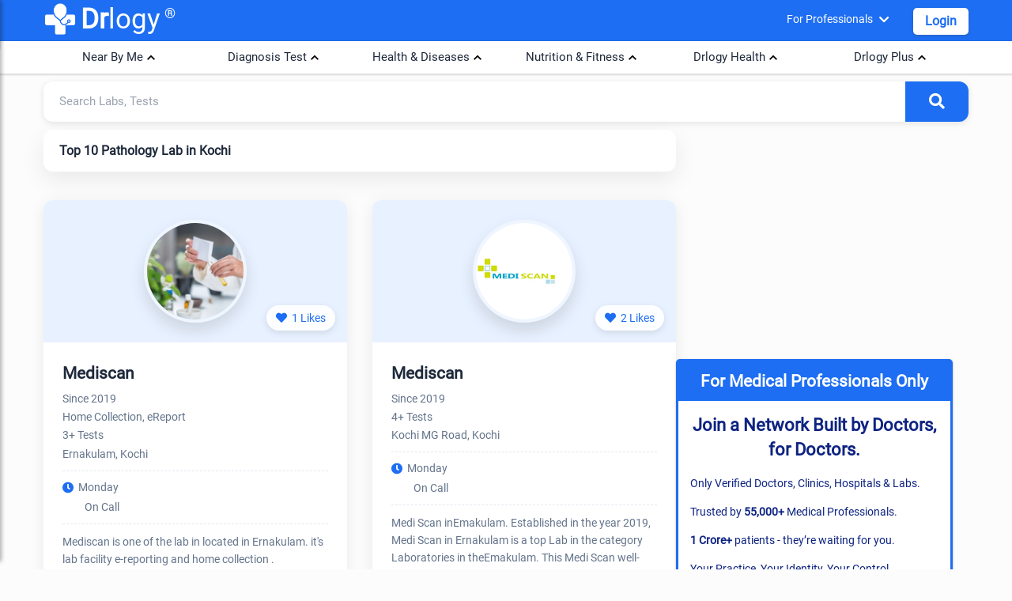

--- FILE ---
content_type: text/html; charset=utf-8
request_url: https://www.google.com/recaptcha/api2/aframe
body_size: 249
content:
<!DOCTYPE HTML><html><head><meta http-equiv="content-type" content="text/html; charset=UTF-8"></head><body><script nonce="U2MgI-3lMmz9peMG6KlM_Q">/** Anti-fraud and anti-abuse applications only. See google.com/recaptcha */ try{var clients={'sodar':'https://pagead2.googlesyndication.com/pagead/sodar?'};window.addEventListener("message",function(a){try{if(a.source===window.parent){var b=JSON.parse(a.data);var c=clients[b['id']];if(c){var d=document.createElement('img');d.src=c+b['params']+'&rc='+(localStorage.getItem("rc::a")?sessionStorage.getItem("rc::b"):"");window.document.body.appendChild(d);sessionStorage.setItem("rc::e",parseInt(sessionStorage.getItem("rc::e")||0)+1);localStorage.setItem("rc::h",'1769291818875');}}}catch(b){}});window.parent.postMessage("_grecaptcha_ready", "*");}catch(b){}</script></body></html>

--- FILE ---
content_type: text/css; charset=UTF-8
request_url: https://www.drlogy.com/_next/static/css/a293658111297b7c.css
body_size: 28889
content:
:root{--primary:#1d6ef3;--primary-dark:#1557c7;--primary-light:#e8f1ff;--secondary:#34c759;--secondary-dark:#0d9488;--accent:#ff9500;--light:#f8fafd;--dark:#1e293b;--darker:#020617;--gray:#64748b;--success-color:#22c55e;--gray-50:#f9fafb;--gray-100:#f3f4f6;--gray-200:#e5e7eb;--gray-300:#d1d5db;--gray-400:#9ca3af;--gray-500:#6b7280;--gray-600:#4b5563;--gray-700:#374151;--gray-800:#1f2937;--gray-900:#111827;--light-gray:#e2e8f0;--gray-light:#e2e8f0;--red:#dc3545;--success:#28a745;--white:#fff;--radius:12px;--lighter-bg:#fafbfc;--transition:all 0.3s ease;--shadow:0 4px 20px rgba(0,0,0,.08);--gradient:linear-gradient(135deg,var(--primary) 0%,var(--primary-dark) 100%)}*{margin:0;padding:0;box-sizing:border-box}.newbtn,a{text-decoration:none}.newbtn{border:none;border-radius:12px;outline:none!important;position:relative;overflow:hidden;-webkit-user-select:none;-moz-user-select:none;user-select:none;-webkit-tap-highlight-color:transparent;vertical-align:middle;text-align:center;z-index:1;will-change:opacity,transform;transition:var(--transition);box-shadow:0 4px 12px rgba(29,110,243,.35);-moz-box-shadow:0 4px 12px rgba(29,110,243,.35);-webkit-box-shadow:0 4px 12px rgba(29,110,243,.35);color:var(--white);background:var(--primary);font-size:14px;text-transform:capitalize;padding:15px 20px;cursor:pointer}.success{color:var(--success)}.call-sr-only{position:absolute!important;width:1px;height:1px;padding:0;margin:-1px;overflow:hidden;clip:rect(0 0 0 0);white-space:nowrap;border:0}.newbtn:hover{background:#0c5cd5;transform:translateY(-2px);box-shadow:0 6px 16px rgba(29,110,243,.45)}.container{width:100%;max-width:1200px;margin:0 auto;padding:0 5px}.position-relative{position:relative}.cursor-pointer{cursor:pointer}.header-section,.white-color{color:var(--white)}.header-section{background:var(--primary);border-bottom-left-radius:12px;border-bottom-right-radius:12px;box-shadow:0 1px 2px 1px rgba(77,77,77,.2)}.header0{display:flex}.header1{flex-grow:8}.home0{background:var(--primary);color:var(--white)}.homeh1{text-align:center;font-size:30px;padding:40px 5px 25px;font-weight:700}.drlogy-logo{font-size:35px;color:#fff;display:inline-block;text-decoration:none}.drlogylogo-img{margin:-6px 5px 0 0;width:42px;height:42px;vertical-align:middle}.drr-r{padding-left:5px;font-size:18px;vertical-align:super}.login-btn{height:34px;font-size:1rem!important;font-weight:700;padding:5px 15px!important;margin-top:10px!important;color:#1d6ef3!important;background:#fff!important;border-radius:5px!important;margin-left:15px;line-height:1.4}.loginprofile-loader-overlay{position:fixed;inset:0;z-index:9999;display:flex;align-items:center;justify-content:center;background:hsla(0,0%,100%,.75);pointer-events:auto}.loginprofile-home-loader{width:15px;aspect-ratio:1;border-radius:50%;animation:loginprofilel5 1s linear infinite alternate}@keyframes loginprofilel5{0%{box-shadow:20px 0 #000,-20px 0 #0002;background:#000}33%{box-shadow:20px 0 #000,-20px 0 #0002;background:#0002}66%{box-shadow:20px 0 #0002,-20px 0 #000;background:#0002}to{box-shadow:20px 0 #0002,-20px 0 #000;background:#000}}.d1stats{padding:50px 0;background:var(--white)}.d1stats-container{text-align:center}.d1section-title{font-size:2rem;margin-bottom:40px;position:relative;display:inline-block;font-weight:700}.d1section-title:after{content:"";position:absolute;bottom:-15px;left:50%;transform:translateX(-50%);width:70px;height:5px;background:var(--primary);border-radius:3px}.d1stats-grid{display:grid;grid-template-columns:repeat(auto-fit,minmax(180px,1fr));grid-gap:30px;gap:30px;margin-top:10px}.d1stat-card{background:var(--white);border-radius:16px;padding:25px 20px;box-shadow:0 10px 30px rgba(0,0,0,.08);transition:all .4s ease;text-align:center;position:relative;overflow:hidden;border:1px solid var(--light-gray)}.d1stat-card:before{content:"";position:absolute;top:0;left:0;width:100%;height:5px;background:var(--gradient);transform:scaleX(0);transform-origin:left;transition:transform .4s ease}.d1stat-card:hover{transform:translateY(-10px);box-shadow:0 15px 40px rgba(0,0,0,.12)}.d1stat-card:hover:before{transform:scaleX(1)}.d1stat-icon{font-size:35px;color:var(--primary);background:var(--primary-light);width:60px;height:60px;display:flex;align-items:center;justify-content:center;border-radius:50%;margin:0 auto 20px}.d1stat-number{font-size:1.6rem;font-weight:800;color:var(--primary);margin-bottom:10px}.d1stat-label{font-size:1.2rem;color:var(--gray);font-weight:500}.d12stats{padding:50px 0;background:var(--white);border-radius:20px;margin:10px 0}.d12stats-container{text-align:center}.d12section-title{font-size:2rem;margin-bottom:40px;position:relative;display:inline-block;font-weight:700}.d12section-title:after{content:"";position:absolute;bottom:-15px;left:50%;transform:translateX(-50%);width:70px;height:5px;background:var(--primary);border-radius:3px}.d12stats-grid{display:grid;grid-template-columns:repeat(auto-fit,minmax(120px,1fr));grid-gap:30px;gap:30px;margin-top:10px}.d12stat-card{background:var(--white);border-radius:75px 75px 0 0;padding:20px;box-shadow:0 10px 30px rgba(0,0,0,.08);transition:all .4s ease;text-align:center;position:relative;overflow:hidden;border:1px solid var(--light-gray)}.d12stat-card:before{content:"";position:absolute;bottom:0;left:0;width:100%;height:5px;background:var(--gradient);transform:scaleX(0);transform-origin:left;transition:transform .4s ease}.d12stat-card:hover{transform:translateY(-10px);box-shadow:0 15px 40px rgba(0,0,0,.12)}.d12stat-card:hover:before{transform:scaleX(1)}.d12stat-icon{font-size:35px;color:var(--primary);background:var(--primary-light);width:60px;height:60px;display:flex;align-items:center;justify-content:center;border-radius:50%;margin:0 auto 20px}.d12stat-number{font-size:1.6rem;font-weight:800;color:var(--primary);margin-bottom:10px}.d12stat-label{font-size:1rem;color:var(--gray);margin-top:5px}.d2dictionary-section{padding:80px 0;background:var(--white)}.d2section-header{text-align:center;margin-bottom:60px}.d2section-title{font-size:2.5rem;font-weight:700;color:var(--dark);margin-bottom:20px}.d2section-subtitle{font-size:1.2rem;color:var(--gray);max-width:700px;margin:0 auto}.d2dictionary-grid{display:grid;grid-template-columns:repeat(auto-fit,minmax(300px,1fr));grid-gap:30px;gap:30px}.d2dictionary-category{margin-bottom:40px}.d2category-title{font-size:1.5rem;font-weight:600;color:var(--primary);margin-bottom:25px;padding-bottom:10px;border-bottom:2px solid var(--primary-light);display:flex;align-items:center}.d2category-title i{margin-right:12px;font-size:1.8rem}.d2dictionary-cards{display:grid;grid-template-columns:repeat(auto-fit,minmax(250px,1fr));grid-gap:20px;gap:20px}.d2dictionary-card{background:var(--white);border-radius:12px;padding:25px;box-shadow:0 5px 20px rgba(0,0,0,.08);transition:all .3s ease;border:1px solid var(--light-gray);display:flex;flex-direction:column;height:100%;position:relative;overflow:hidden}.d2dictionary-card:before{content:"";position:absolute;top:0;left:0;width:5px;height:100%;background:var(--gradient);transition:width .3s ease}.d2dictionary-card:hover{transform:translateY(-5px);box-shadow:0 10px 30px rgba(0,0,0,.12)}.d2dictionary-card:hover:before{width:8px}.d2card-icon{font-size:42px;color:var(--primary);margin-bottom:20px;background:var(--primary-light);width:70px;height:70px;display:flex;align-items:center;justify-content:center;border-radius:16px;transition:all .3s ease}.d2dictionary-card:hover .d2card-icon{transform:scale(1.1);background:var(--gradient);color:#fff}.d2card-title{font-size:1.3rem;font-weight:600;color:var(--dark);margin-bottom:12px}.d2card-subtitle{font-size:1rem;color:var(--gray);margin-bottom:20px}.d2card-btn{background:var(--gradient);color:#fff;border:none;border-radius:8px;padding:12px 20px;font-weight:500;cursor:pointer;transition:all .3s;display:inline-flex;align-items:center;justify-content:center;margin-top:auto;width:100%;text-align:center}.d2card-btn i{margin-left:8px;font-size:18px}.d2card-btn:hover{transform:translateY(-2px);box-shadow:0 5px 15px rgba(29,110,243,.3)}@media (max-width:992px){.d2dictionary-grid{grid-template-columns:1fr}.d2section-title{font-size:2.2rem}}@media (max-width:768px){.d2dictionary-section{padding:60px 0}.d2section-title{font-size:2rem}.d2dictionary-cards{grid-template-columns:1fr}.d2category-title{font-size:1.4rem}}@media (max-width:576px){.d2section-title{font-size:1.8rem}.d2dictionary-card{padding:20px}.d2card-icon{width:60px;height:60px;font-size:32px}}.d3software-section{background:var(--white);border-radius:20px;padding:50px;box-shadow:0 20px 50px rgba(0,0,0,.1);margin:10px 0}.d3software-header{text-align:center;margin-bottom:50px}.d3software-title{font-size:2rem;font-weight:700;color:var(--dark);margin-bottom:15px}.d3software-grid{display:grid;grid-template-columns:repeat(auto-fit,minmax(350px,1fr));grid-gap:40px;gap:40px}.d3software-category{background:var(--light);border-radius:16px;padding:35px 30px;box-shadow:0 10px 25px rgba(0,0,0,.05);transition:all .3s ease;border-left:5px solid var(--primary)}.d3software-category:hover{transform:translateY(-5px);box-shadow:0 15px 35px rgba(0,0,0,.1)}.d3category-header{display:flex;align-items:center;margin-bottom:25px}.d3category-icon{width:60px;height:60px;background:var(--gradient);border-radius:14px;display:flex;align-items:center;justify-content:center;margin-right:20px;color:#fff;font-size:28px}.d3category-title{font-size:1.6rem;font-weight:600;color:var(--dark)}.d4category-subtitle{font-size:1rem;color:var(--gray);margin-top:5px}.d3features-list{list-style:none}.d3feature-item{margin-bottom:15px;background:var(--white);border-radius:10px;box-shadow:0 3px 10px rgba(0,0,0,.03);transition:all .2s ease}.d3feature-item a{padding:12px 15px;display:flex;align-items:center}.d3feature-item:hover{transform:translateX(5px);box-shadow:0 5px 15px rgba(0,0,0,.08)}.d3feature-icon{color:var(--primary);margin-right:12px;font-size:25px}.d3feature-text{font-size:1rem;color:var(--dark);font-weight:500}.d3cta-section{text-align:center;margin-top:70px}.d3cta-title{font-size:1.8rem;font-weight:600;color:var(--dark);margin-bottom:25px}.d3cta-button{background:var(--gradient);color:#fff;border:none;border-radius:10px;padding:16px 40px;font-weight:600;cursor:pointer;transition:all .3s;display:inline-flex;align-items:center;font-size:1.1rem;box-shadow:0 5px 20px rgba(29,110,243,.3)}.d3cta-button:hover{transform:translateY(-3px);box-shadow:0 8px 25px rgba(29,110,243,.4)}.d3cta-button i{margin-left:10px;font-size:20px}@media (max-width:992px){.d3software-grid{grid-template-columns:1fr}.d3section-title{font-size:2.3rem}}@media (max-width:768px){.d3trusted-section{padding:80px 0}.d3section-title{font-size:2rem}.d3software-section{padding:40px 30px}.d3partners-grid{grid-template-columns:repeat(auto-fit,minmax(140px,1fr));gap:20px}.d3partner-card{padding:20px;height:100px}}@media (max-width:576px){.d3section-title{font-size:1.8rem}.d3software-section{padding:30px 20px}.d3software-category{padding:25px 20px}.d3category-header{flex-direction:column;text-align:center}.d3category-icon{margin-right:0;margin-bottom:15px}}.d4resource-column{background:var(--white);padding:20px}.d4resources-section{background:var(--white);padding:20px 0;border-radius:20px;box-shadow:0 15px 40px rgba(0,0,0,.08);transition:all .3s ease;margin:10px 0}.d4column-header{display:flex;align-items:center;margin-bottom:30px;padding-bottom:20px;border-bottom:2px solid var(--primary-light)}.d4column-icon{width:70px;height:70px;background:var(--primary-light);border-radius:16px;display:flex;align-items:center;justify-content:center;margin-right:20px;color:var(--primary);font-size:32px}.d4column-title{font-size:1.8rem;font-weight:600;color:var(--dark)}.d4column-subtitle{font-size:1rem;color:var(--gray);margin-top:5px}.d4names-grid{display:grid;grid-template-columns:repeat(auto-fit,minmax(130px,1fr));grid-gap:15px;gap:15px}.d4name-card{background:var(--light);border-radius:10px;padding:15px;text-align:center;transition:all .3s ease;border:1px solid var(--light-gray)}.d4name-card:hover{transform:translateY(-3px);box-shadow:0 8px 20px rgba(0,0,0,.1);border-color:var(--primary)}.d4name-icon{font-size:28px;color:var(--primary);margin-bottom:10px}.d4name-text{font-size:1rem;font-weight:500;color:var(--dark)}.d4count-badge{display:inline-block;background:var(--primary);color:#fff;padding:4px 10px;border-radius:20px;font-size:.8rem;font-weight:500;margin-top:15px}.d4view-all-btn{background:transparent;color:var(--primary);border:2px solid var(--primary);border-radius:8px;padding:12px 20px;font-weight:500;cursor:pointer;transition:all .3s;display:inline-flex;align-items:center;justify-content:center;width:100%;margin-top:25px}.d4view-all-btn:hover{background:var(--primary);color:#fff}.d4view-all-btn i{margin-left:8px}@media (max-width:992px){.d4resources-grid{grid-template-columns:1fr;gap:30px}.d4section-title{font-size:2.3rem}}@media (max-width:768px){.d4resources-section{padding:20px 0}.d4section-title{font-size:2rem}.d4resource-column{padding:30px}.d4dictionary-grid{grid-template-columns:1fr}.d4column-header{flex-direction:column;text-align:center}.d4column-icon{margin-right:0;margin-bottom:15px}}@media (max-width:576px){.d4section-title{font-size:1.8rem}.d4resource-column{padding:25px 20px}.d4column-title{font-size:1.5rem}.d4names-grid{grid-template-columns:repeat(auto-fit,minmax(110px,1fr))}}.d5dictionary-section{padding:60px 20px;background:#f9fafb;border-radius:20px;margin:10px 0;box-shadow:0 15px 40px rgba(0,0,0,.08);transition:all .3s ease}.d5dictionary-container{max-width:1200px;margin:0 auto}.d5dictionary-header{text-align:center;margin-bottom:40px}.d5dictionary-title{font-size:2rem;font-weight:800;color:#222;margin-bottom:10px}.d5dictionary-subtitle{font-size:18px;color:#666}.d5dictionary-grid{display:grid;grid-template-columns:repeat(auto-fit,minmax(300px,1fr));grid-gap:20px;gap:20px}.d5dictionary-card{background:#fff;border-radius:12px;padding:20px;box-shadow:20px 20px 60px #d9d9d9,-20px -20px 60px #fff;transition:all .4s cubic-bezier(.175,.885,.32,1.275)}.d5dictionary-card:hover{box-shadow:0 10px 30px rgba(29,110,243,.1);transform:translateY(-12px) scale(1.02)}.d5dictionary-card h3{font-size:22px;font-weight:700;color:#333;margin-bottom:15px}.d5dictionary-links{display:flex;flex-direction:column;gap:15px}.d5dictionary-link{display:flex;align-items:center;gap:12px;color:#444;text-decoration:none;transition:.3s}.d5dictionary-link:hover{color:#1d6ef3}.d5dictionary-icon{width:45px;height:45px;border-radius:8px;background:#eef4ff;display:flex;align-items:center;justify-content:center;color:#1d6ef3;font-size:20px}.d6section{padding:40px 0;background:var(--white);border-radius:20px;box-shadow:0 15px 40px rgba(0,0,0,.08);transition:all .3s ease;margin:10px 0}.d6header{text-align:center;margin-bottom:40px;animation:fadeIn 1s ease}.d6header h1{font-size:2.2rem;margin-bottom:10px;color:#1e2a38;font-weight:700}.d6header p{color:#67778f;font-size:1.1rem;max-width:600px;margin:0 auto}.d6cards-container{display:grid;grid-template-columns:1fr;grid-gap:30px;gap:30px}.d6card{background:#fff;border-radius:16px;overflow:hidden;box-shadow:0 10px 30px rgba(29,110,243,.1);transition:all .3s ease;animation:slideUp .8s ease}.d6card:hover{transform:translateY(-10px);box-shadow:0 15px 35px rgba(29,110,243,.15)}.d6card-image{height:200px;overflow:hidden;position:relative}.d6card-image img{width:100%;height:100%;object-fit:cover;transition:all .3s ease}.d6card:hover .d6card-image img{transform:scale(1.05)}.d6card-content{padding:25px}.d6card h3{font-size:1.5rem;margin-bottom:15px;color:#1e2a38;font-weight:700}.d6card p{color:#67778f;margin-bottom:20px;font-size:.95rem}.d6card-link{display:inline-block;padding:12px 25px;background-color:#1d6ef3;color:#fff;text-decoration:none;border-radius:50px;font-weight:500;transition:all .3s ease;font-size:.9rem;letter-spacing:.5px}.d6card-link:hover{background-color:#0d5ad9;transform:translateY(-2px);box-shadow:0 5px 15px rgba(29,110,243,.3)}.d6view-all{text-align:center;margin-top:40px;animation:fadeIn 1.2s ease}.d6view-all-btn{display:inline-block;padding:15px 40px;border:2px solid #1d6ef3;color:#1d6ef3;text-decoration:none;border-radius:50px;font-weight:500;transition:all .3s ease}.d6view-all-btn:hover{background-color:#1d6ef3;color:#fff}@media (min-width:768px){.d6cards-container{grid-template-columns:repeat(2,1fr)}.d6header h1{font-size:2.5rem}}@media (min-width:992px){.d6cards-container{grid-template-columns:repeat(3,1fr)}.d6header{margin-bottom:60px}.d6header h1{font-size:2.8rem}}.d7about-section{padding:50px 0;background:var(--light);position:relative;border-radius:16px;margin:10px 0;box-shadow:0 15px 40px rgba(0,0,0,.08);transition:all .3s ease}.d7section-header{text-align:center;margin-bottom:40px}.d7section-title{font-size:2rem;font-weight:700;color:var(--dark);margin-bottom:20px}.d7about-content{display:grid;grid-template-columns:1fr 1fr;grid-gap:60px;gap:60px;margin-bottom:10px}.d7about-text{padding-right:30px}.d7about-description{margin-bottom:25px;padding:15px}.d7about-description p{font-size:1.1rem;color:var(--gray);line-height:1.8;margin-bottom:20px}.d7partners-showcase{background:var(--white);border-radius:20px;padding:40px;box-shadow:0 15px 40px rgba(0,0,0,.08);display:flex;flex-direction:column;align-items:center;justify-content:center}.d7partners-title{font-size:1.5rem;font-weight:600;color:var(--dark);margin-bottom:30px;text-align:center}.d7partners-grid{display:grid;grid-gap:30px;gap:30px;margin-bottom:30px}.d7partners-grid .hay-15{box-shadow:none!important}.d7partner-tagline{font-size:.9rem;color:var(--gray);margin-top:5px}.d7association-text{font-size:1rem;color:var(--primary);font-weight:500;text-align:center;margin-top:20px;padding:10px 20px;background:var(--primary-light);border-radius:30px}@media (max-width:992px){.d7about-content{grid-template-columns:1fr;gap:40px}.d7about-text{padding-right:0}.d7section-title{font-size:2.3rem}}@media (max-width:768px){.d7about-section{padding:80px 0}.d7section-title{font-size:2rem}.d7partners-grid{grid-template-columns:1fr}.d7partners-showcase,.mission-section{padding:30px}}@media (max-width:576px){.d7section-title{font-size:1.8rem}}.login-modal-container{width:100%;max-width:440px;background:#fff;border-radius:12px;overflow:hidden;box-shadow:0 8px 32px rgba(0,0,0,.1);transform:scale(.95);opacity:0;animation:login-modalAppear .6s cubic-bezier(.175,.885,.32,1.275) forwards}@keyframes login-modalAppear{to{transform:scale(1);opacity:1}}.login-modal-header{background:#1d6ef3;color:#fff;padding:24px;text-align:center;position:relative;overflow:hidden}.login-modal-header:before{content:"";position:absolute;top:-50%;left:-50%;width:200%;height:200%;background:linear-gradient(90deg,transparent,hsla(0,0%,100%,.2),transparent);transform:rotate(45deg);animation:login-shine 3s infinite}@keyframes login-shine{0%{left:-50%}to{left:150%}}.login-logo{font-size:28px;font-weight:700;letter-spacing:1px;margin-bottom:8px;position:relative;z-index:1}.login-logo i{margin-right:10px;font-size:32px;vertical-align:middle}.login-subtitle{font-weight:300;opacity:.9;font-size:14px}.login-tabs{display:flex;background:#f8f9fa;border-bottom:1px solid rgba(0,0,0,.05)}.login-tab{flex:1 1;padding:18px;text-align:center;font-weight:500;color:#757575;cursor:pointer;transition:all .3s cubic-bezier(.4,0,.2,1);position:relative}.login-tab.active{color:#1d6ef3}.login-tab.active:after{content:"";position:absolute;bottom:0;left:0;width:100%;height:3px;background:#1d6ef3;border-radius:3px 3px 0 0}.login-tab-content{padding:24px;height:75vh;overflow:auto}.login-form-container{overflow:hidden;position:relative}.form-login{transition:all .3s cubic-bezier(.4,0,.2,1);width:200%;display:flex}.login-form-group{position:relative;margin-bottom:24px}.login-material-input{width:100%;padding:20px 48px 8px;border:1px solid #e0e0e0;border-radius:12px;font-size:16px;transition:all .3s cubic-bezier(.4,0,.2,1);background:#f8f9fa;z-index:1;position:relative}.login-material-input:focus{border-color:#1d6ef3;box-shadow:0 0 0 2px rgba(29,110,243,.2);outline:none}.login-input-icon{left:16px}.login-floating-label,.login-input-icon{position:absolute;top:50%;transform:translateY(-50%);color:#757575;transition:all .3s cubic-bezier(.4,0,.2,1);z-index:2}.login-floating-label{left:48px;pointer-events:none}.login-material-input:focus~.login-floating-label,.login-material-input:not(:placeholder-shown)~.login-floating-label{top:12px;left:48px;font-size:12px;color:#1d6ef3}.login-material-input:focus~.login-input-icon,.login-material-input:not(:placeholder-shown)~.login-input-icon{color:#1d6ef3}.login-toggle-password{position:absolute;right:16px;top:50%;transform:translateY(-50%);color:#757575;cursor:pointer;transition:all .3s cubic-bezier(.4,0,.2,1);z-index:2;background:none;border:none;outline:none;padding:0;display:flex;align-items:center;justify-content:center;width:24px;height:24px}.login-toggle-password.active,.login-toggle-password:hover{color:#1d6ef3}.login-checkbox-group{display:flex;align-items:center;margin-bottom:20px}.login-checkbox-label{font-size:14px;color:#757575}.login-link{color:#1d6ef3;text-decoration:none;font-weight:500;margin-left:auto}.login-model-btn{width:100%;padding:16px;border:none;border-radius:12px;font-size:16px;font-weight:500;cursor:pointer;transition:all .3s cubic-bezier(.4,0,.2,1);position:relative;overflow:hidden}.login-btn-primary{background:#1d6ef3;color:#fff;box-shadow:0 4px 12px rgba(29,110,243,.3)}.login-btn-primary:hover{background:#0a4fc2;box-shadow:0 6px 16px rgba(29,110,243,.4);transform:translateY(-2px)}.login-btn-primary:active{transform:translateY(0)}.login-form-footer{text-align:center;margin-top:24px;font-size:14px;color:#757575}@media (max-width:480px){.login-modal-container{max-width:100%}.login-tab{padding:14px;font-size:14px}.login-tab-content{padding:20px}.login-material-input{padding:18px 42px 6px}.login-input-icon{left:14px}.login-floating-label{left:42px}.login-toggle-password{right:14px}.login-material-input:focus~.login-floating-label,.login-material-input:not(:placeholder-shown)~.login-floating-label{left:42px}}.login-show-signup .form-login{transform:translateX(-50%)}.login-ripple{position:absolute;background:hsla(0,0%,100%,.4);border-radius:50%;transform:scale(0);animation:login-ripple .6s linear}@keyframes login-ripple{to{transform:scale(2.5);opacity:0}}.dr-foot{background:linear-gradient(135deg,#0a2463,#1a2f5c);padding:10px 0 20px;color:#fff;border-radius:20px 20px 0 0}.dr-foot2{flex-direction:row;justify-content:space-around}.dr-foot3{padding:0}.dr-foot3 li{margin:0;padding:0}.dr-foot1{margin:25px 0 15px!important;color:#fff;position:relative;font-size:1rem}.dr-foot1:after{content:"";position:absolute;left:0;bottom:-8px;width:40px;height:2px;background:var(--white)}.dr-foot3 li a:before{font-family:Font Awesome\ 5 Free;font-weight:900;content:"\f054";font-size:16px;padding-right:10px;line-height:0;vertical-align:middle}.dr-foot3 li a:hover:before{margin:0 5px;padding-right:0}.dr-foot3 li:hover a{color:var(--white)}.dr-foot3 a{color:#a0aec0;line-height:0;line-height:1.42;padding:5px 0;display:block}.dr-foot2 ul{list-style-type:none}.footer-1-column a{color:var(--dark-text);text-decoration:none;transition:color .3s ease;font-size:.95rem;display:flex;align-items:center}.footer-1-column a i{margin-right:8px;color:var(--primary);font-size:.9rem}.footer-1-column a:hover{color:var(--primary)}.footer-1-bottom{display:flex;flex-direction:column;align-items:center;gap:20px;border-top:1px solid hsla(0,0%,100%,.1);flex-direction:row;justify-content:space-between;padding:20px 10px 0!important;margin:30px auto 5px!important}.footer-1-social{display:flex;gap:15px}.footer-1-social a{width:40px;height:40px;border-radius:50%;background:hsla(0,0%,100%,.1);display:flex;align-items:center;justify-content:center;color:#a0aec0;text-decoration:none;transition:all .3s ease;box-shadow:0 3px 10px rgba(0,0,0,.08)}.footer-1-social a:hover{background:var(--primary);color:var(--white);transform:translateY(-3px)}.sthide{position:absolute;width:1px;height:1px;padding:0;margin:-1px;overflow:hidden;clip:rect(0,0,0,0);white-space:nowrap;border:0}.footer-1-copyright{color:#a0aec0;font-size:.9rem}@media (max-width:767px){.dr-foot2{padding:0 15px}.dr-foot2,.footer-1-bottom{flex-direction:column}}.newdictionary-container{width:100%;max-width:1200px;margin:0 auto;padding:0 20px}.newdictionary-hero{padding:4rem 0;background:linear-gradient(135deg,#f8faff,#f0f5ff);position:relative}.newdictionary-hero-content{position:relative;text-align:center;max-width:1000px;margin:0 auto}.newdictionary-hero h1{font-size:3rem;font-weight:800;margin-bottom:1.5rem;color:#212529;line-height:1.2}.newdictionary-hero h1 span{color:#1d6ef3}.newdictionary-hero p{font-size:1.2rem;color:#6c757d;margin-bottom:2rem}.newdictionary-search-section{margin-top:2rem}.newdictionary-search-box{position:relative}.newdictionary-search-input{width:100%;font-size:1rem;border:none;border-radius:12px;box-shadow:0 10px 30px rgba(0,0,0,.08);transition:all .3s ease;padding:20px 70px 20px 25px;background-color:#fff;height:4rem;box-sizing:border-box}.newdictionary-search-input:focus{outline:none;box-shadow:0 10px 30px rgba(29,110,243,.15)}.newdictionary-search-btn{position:absolute;right:5px;top:5px;background:#1d6ef3;color:#fff;border:none;border-radius:10px;width:55px;height:55px;cursor:pointer;transition:all .3s ease;display:flex;align-items:center;justify-content:center}.newdictionary-search-btn:hover{background:#0d5ad9}.newdictionary-search-suggestions{background:#fff;border-radius:12px;box-shadow:0 10px 30px rgba(0,0,0,.08);margin-top:5px;position:absolute;width:100%;z-index:10;max-height:300px;overflow-y:auto}.newdictionary-suggestion-item{padding:10px 15px;cursor:pointer;border-bottom:1px solid #edf2f7;transition:all .3s ease;display:flex;justify-content:space-between;align-items:center}.newdictionary-suggestion-item:hover{background-color:#ebf4ff}.newdictionary-suggestion-item:last-child{border-bottom:none}.newdictionary-suggestion-item.active{background:#1d6ef3}.newdictionary-suggestion-item a{display:inline-block;width:100%;text-align:left}.newdictionary-suggestion-item.active span{color:#fff}.newdictionary-suggestion-name{font-weight:600;color:#0d5ad9}.newdictionary-suggestion-definition{color:#6c757d;font-size:.9rem;white-space:nowrap;overflow:hidden;text-overflow:ellipsis;max-width:60%}.newdictionary-alphabet-section{margin:3rem 0}.newdictionary-section-title{font-size:2rem;font-weight:700;margin-bottom:1.5rem;color:#212529;display:flex;align-items:center;gap:12px}.newdictionary-section-title:after{content:"";flex:1 1;height:2px;background:linear-gradient(90deg,#1d6ef3,transparent)}.newdictionary-alphabet-nav{display:flex;flex-wrap:wrap;gap:8px;justify-content:center}.newdictionary-alphabet-link{display:flex;align-items:center;justify-content:center;width:50px;height:50px;background:#fff;color:#1d6ef3;text-decoration:none;font-weight:600;border-radius:12px;transition:all .3s ease;box-shadow:0 10px 30px rgba(0,0,0,.08);border:2px solid transparent;font-size:1.3rem}.newdictionary-alphabet-link:hover{background:#1d6ef3;color:#fff;transform:translateY(-3px);box-shadow:0 10px 20px rgba(29,110,243,.2)}.newdictionary-terms-section{margin:4rem 0}.newdictionary-terms-grid{display:grid;grid-template-columns:repeat(auto-fill,minmax(300px,1fr));grid-gap:25px;gap:25px}.newdictionary-term-card{background:#fff;border-radius:12px;box-shadow:0 10px 30px rgba(0,0,0,.08);padding:25px;transition:all .3s ease;border-left:4px solid #1d6ef3;height:100%;display:flex;flex-direction:column}.newdictionary-term-card:hover{transform:translateY(-5px);box-shadow:0 15px 30px rgba(0,0,0,.1)}.newdictionary-term-name{font-size:1.3rem;font-weight:700;color:#1d6ef3;margin-bottom:12px;display:flex;align-items:center;gap:8px}.newdictionary-term-name i{color:#d4af37}.newdictionary-term-definition{color:#6c757d;flex-grow:1}.newdictionary-term-link{margin-top:15px;display:inline-flex;align-items:center;gap:8px;color:#1d6ef3;text-decoration:none;font-weight:600;font-size:.9rem}@media (max-width:992px){.newdictionary-hero h1{font-size:2.5rem}}@media (max-width:768px){.newdictionary-nav-toggle{display:block}.newdictionary-nav{display:none;position:absolute;top:100%;left:0;right:0;background:#fff;flex-direction:column;padding:20px;box-shadow:0 10px 20px rgba(0,0,0,.1);gap:15px}.newdictionary-nav.active{display:flex}.newdictionary-hero h1{font-size:2.2rem}.newdictionary-hero p{font-size:1.1rem}.newdictionary-alphabet-link{width:45px;height:45px}.newdictionary-terms-grid{grid-template-columns:1fr}.newdictionary-suggestion-item{flex-direction:column;align-items:flex-start}.newdictionary-suggestion-definition{max-width:100%;white-space:normal;margin-top:5px}}@media (max-width:576px){.newdictionary-hero h1{font-size:1.8rem}.newdictionary-section-title{font-size:1.6rem}.newdictionary-search-input{padding:15px 20px}.newdictionary-alphabet-link{width:40px;height:40px;font-size:.9rem}.newdictionary-footer-content{grid-template-columns:1fr}}.app-btn-div{display:flex;justify-content:center;margin:25px 0 0;flex-wrap:wrap}.app-btn{padding:12px 24px;background:#fff;border:none;border-radius:30px;margin:0 10px 10px;font-size:.95rem;cursor:pointer;transition:var(--transition);box-shadow:0 4px 10px rgba(0,0,0,.1);display:flex;align-items:center;min-width:120px}.app-btn i{margin-right:12px;font-size:1.3rem;color:var(--primary)}.app-btn:hover,.app-btn:hover i{background:var(--primary);color:#fff}.dictlist-search-section{background:linear-gradient(135deg,#f8faff,#f0f5ff);padding:1.5rem 0;margin-bottom:.5rem}.dictlist-search-box{position:relative;max-width:800px;margin:0 auto}.dictlist-search-input{width:100%;font-size:1.1rem;border:none;border-radius:12px;box-shadow:0 10px 30px rgba(0,0,0,.08);transition:all .3s ease;padding:18px 70px 18px 24px}.dictlist-search-input:focus{outline:none;box-shadow:0 10px 30px rgba(29,110,243,.15)}.dictlist-search-btn{position:absolute;right:5px;top:5px;background:#1d6ef3;color:#fff;border:none;border-radius:10px;width:55px;height:55px;cursor:pointer;transition:all .3s ease;display:flex;align-items:center;justify-content:center}.dictlist-search-btn:hover{background:#0d5ad9}.dictlist-breadcrumb{padding:1rem 10px;font-size:.9rem;color:#6c757d}.dictlist-breadcrumb a{color:#1d6ef3;text-decoration:none}.dictlist-breadcrumb span{margin:0 8px}.dictlist-main{display:grid;grid-template-columns:1fr 350px;grid-gap:40px;gap:40px;margin:2rem 0 4rem}.dictlist-terms-section{background:#fff;border-radius:12px;box-shadow:0 10px 30px rgba(0,0,0,.08);padding:30px}.dictlist-section-title{font-size:2rem;font-weight:700;margin-bottom:1.5rem;color:#212529;padding-bottom:1rem;border-bottom:2px solid #e8f0fe}.dictlist-sectionptag{font-size:15px;text-align:justify;color:#242444;padding:10px 5px}.dictlist-term-item{padding:20px 0;border-bottom:1px solid #edf2f7}.dictlist-term-item:last-child{border-bottom:none}.dictlist-term-name{font-size:1.3rem;font-weight:700;color:#1d6ef3;margin-bottom:8px}.dictlist-term-definition{color:#6c757d;line-height:1.7}.dictlist-term-link{display:inline-flex;align-items:center;gap:8px;color:#1d6ef3;text-decoration:none;font-weight:600;font-size:.9rem;margin-top:10px}.dictlist-alphabet-section{margin:2.5rem 0}.dictlist-alphabet-nav{display:flex;flex-wrap:wrap;gap:8px;justify-content:center;margin:1.5rem 0}.dictlist-alphabet-link{display:flex;align-items:center;justify-content:center;width:40px;height:40px;background:#fff;color:#1d6ef3;text-decoration:none;font-weight:600;border-radius:8px;transition:all .3s ease;box-shadow:0 4px 8px rgba(0,0,0,.08);border:2px solid transparent;font-size:1.3rem}.dictlist-alphabet-link:hover{background:#1d6ef3;color:#fff;transform:translateY(-3px);box-shadow:0 10px 20px rgba(29,110,243,.2)}@media (max-width:992px){.dictlist-main{grid-template-columns:1fr;gap:30px}}@media (max-width:768px){.dictlist-section-title{font-size:1.8rem}}@media (max-width:576px){.dictlist-search-input{padding:15px 20px}.dictlist-search-btn{width:45px;height:45px}.dictlist-alphabet-link{width:35px;height:35px;font-size:.9rem}}.dictdetail-search-section{background:linear-gradient(135deg,#f8faff,#f0f5ff);padding:2rem 0;margin-bottom:2rem}.dictdetail-search-box{position:relative;max-width:700px;margin:0 auto}.dictdetail-search-input{width:100%;font-size:1.1rem;border:none;border-radius:12px;box-shadow:0 10px 30px rgba(0,0,0,.08);transition:all .3s ease;padding:20px 70px 20px 25px}.dictdetail-search-input:focus{outline:none;box-shadow:0 10px 30px rgba(29,110,243,.15)}.dictdetail-search-btn{position:absolute;right:5px;top:5px;background:#1d6ef3;color:#fff;border:none;border-radius:10px;width:55px;height:55px;cursor:pointer;transition:all .3s ease;display:flex;align-items:center;justify-content:center}.dictdetail-search-btn:hover{background:#0d5ad9}.dictdetail-search-suggestions{background:#fff;border-radius:12px;box-shadow:0 10px 30px rgba(0,0,0,.08);padding:10px;display:none;margin-top:5px;position:absolute;width:100%;z-index:10;max-height:300px;overflow-y:auto}.dictdetail-suggestion-item{padding:10px 15px;cursor:pointer;border-bottom:1px solid #edf2f7;transition:all .3s ease;display:flex;justify-content:space-between;align-items:center}.dictdetail-suggestion-item:hover{background-color:#ebf4ff}.dictdetail-suggestion-item:last-child{border-bottom:none}.dictdetail-suggestion-name{font-weight:600;color:#0d5ad9}.dictdetail-suggestion-definition{color:#6c757d;font-size:.9rem;white-space:nowrap;overflow:hidden;text-overflow:ellipsis;max-width:60%}.dictdetail-breadcrumb{padding:1.5rem 0;font-size:.9rem;color:#6c757d}.dictdetail-breadcrumb a{color:#1d6ef3;text-decoration:none}.dictdetail-breadcrumb span{margin:0 8px}.dictdetail-main{display:grid;grid-template-columns:1fr 350px;grid-gap:40px;gap:40px;margin:0 0 2rem}.dictdetail-term-content{background:#fff;border-radius:12px;box-shadow:0 10px 30px rgba(0,0,0,.08);padding:30px}.dictdetail-term-title{font-size:2.5rem;font-weight:800;color:#0d5ad9;margin-bottom:1rem;padding-bottom:1rem;border-bottom:2px solid #e8f0fe}.dictdetail-term-definition{font-size:15px;padding:15px 0 30px}.dictdetail-section{margin:2.5rem 0}.dictdetail-section-title{font-size:1.8rem;font-weight:700;margin-bottom:1.5rem;color:#212529;display:flex;align-items:center;gap:12px}.dictdetail-section-title:after{content:"";flex:1 1;height:2px;background:linear-gradient(90deg,#1d6ef3,transparent)}.dictdetail-section-content{color:#6c757d;line-height:1.8}.dictdetail-alphabet-nav{display:flex;flex-wrap:wrap;gap:8px;justify-content:center;margin:1.5rem 0}.dictdetail-alphabet-link{display:flex;align-items:center;justify-content:center;width:40px;height:40px;background:#fff;color:#1d6ef3;text-decoration:none;font-weight:600;border-radius:8px;transition:all .3s ease;box-shadow:0 10px 30px rgba(0,0,0,.08);border:2px solid transparent}.dictdetail-alphabet-link:hover{background:#1d6ef3;color:#fff;transform:translateY(-3px);box-shadow:0 10px 20px rgba(29,110,243,.2)}.dictdetail-sidebar{position:relative}.dictdetail-sidebar-content{position:-webkit-sticky;position:sticky;top:100px}.dictdetail-blog-card{background:#fff;border-radius:12px;box-shadow:0 10px 30px rgba(0,0,0,.08);overflow:hidden;margin-bottom:25px;transition:all .3s ease}.dictdetail-blog-card:hover{transform:translateY(-5px);box-shadow:0 15px 30px rgba(0,0,0,.1)}.dictdetail-blog-image{height:180px;background:linear-gradient(120deg,#e8f0fe,#1d6ef3);display:flex;align-items:center;justify-content:center;color:#fff;font-size:1.5rem;font-weight:700}.dictdetail-blog-content{padding:20px!important}.dictdetail-blog-title{font-size:1.2rem;font-weight:700;margin-bottom:12px;color:#212529;line-height:1.4}.dictdetail-blog-excerpt{color:#6c757d;font-size:.9rem;margin-bottom:15px;line-height:1.6}.dictdetail-blog-link{display:inline-flex;align-items:center;gap:8px;color:#1d6ef3;text-decoration:none;font-weight:600;font-size:.9rem}@media (max-width:992px){.dictdetail-main{grid-template-columns:1fr;gap:30px}.dictdetail-sidebar-content{position:static}.dictdetail-blog-grid{display:grid;grid-template-columns:repeat(2,1fr);grid-gap:20px;gap:20px}}@media (max-width:768px){.dictdetail-term-title{font-size:2rem}.dictdetail-blog-grid{grid-template-columns:1fr}.dictdetail-suggestion-item{flex-direction:column;align-items:flex-start}.dictdetail-suggestion-definition{max-width:100%;white-space:normal;margin-top:5px}}@media (max-width:576px){.dictdetail-term-title{font-size:1.8rem}.dictdetail-section-title{font-size:1.5rem}.dictdetail-search-input{padding:15px 20px}.dictdetail-search-btn{width:45px;height:45px}.dictdetail-alphabet-link{width:35px;height:35px;font-size:.9rem}}.filter-bar{display:flex;justify-content:space-between;align-items:center;margin-bottom:20px;padding:15px 20px;background:var(--white);border-radius:12px;box-shadow:0 10px 30px rgba(0,0,0,.08)}.results{font-weight:700;color:var(--dark)}.sort{display:flex;align-items:center;gap:10px}.doctors-grid{display:grid;grid-template-columns:1fr;grid-gap:25px;gap:25px}.doctor-card{background:var(--white);border-radius:12px;overflow:hidden;box-shadow:0 10px 30px rgba(0,0,0,.08);transition:all .4s ease;position:relative}.doctor-card:hover{transform:translateY(-5px);box-shadow:0 15px 35px rgba(0,0,0,.12)}.card-badge{position:absolute;top:15px;left:15px;background:var(--primary);color:#fff;padding:5px 12px;border-radius:20px;font-size:12px;font-weight:500;z-index:1}.card-img{height:200px;overflow:hidden;position:relative}.doctor-img{transition:transform .5s ease}.doctor-card:hover .doctor-img{transform:scale(1.05)}.likes{position:absolute;bottom:15px;right:15px;display:flex;align-items:center;background:hsla(0,0%,100%,.9);color:var(--primary);padding:6px 12px;border-radius:20px;font-size:14px;font-weight:500;box-shadow:0 3px 10px rgba(0,0,0,.1)}.likes:before{font-family:Font Awesome\ 5 Free;font-weight:900;content:"\f004";margin-right:6px;color:var(--primary)}.card-content{padding:25px}.doctor-name{font-size:20px;font-weight:600;margin-bottom:10px;color:var(--dark)}.credentials{color:var(--primary);margin-bottom:12px;font-size:14px;display:flex}.credentials,.verified{font-weight:500;align-items:center}.verified{display:inline-flex;background:#e6f7ee;color:#059669;padding:4px 8px;border-radius:4px;font-size:11px;margin-left:10px}.verified:before{content:"✓";margin-right:4px}.specialties{color:var(--gray);margin-bottom:20px;font-size:14px;line-height:1.6}.card-meta{display:flex;justify-content:space-between;margin-bottom:20px;padding:15px 0;border-top:1px solid rgba(0,0,0,.05);border-bottom:1px solid rgba(0,0,0,.05)}.meta-item{text-align:center;flex:1 1}.meta-icon{width:30px;height:30px;background:var(--primary-light);border-radius:50%;display:flex;align-items:center;justify-content:center;margin-bottom:8px;color:var(--primary)}.meta-label{font-size:12px;color:var(--gray);margin-bottom:4px}.meta-value{font-weight:600;color:var(--dark);font-size:14px}.btn-primary{flex:1 1;padding:12px;background:var(--primary);color:#fff;border:none;border-radius:6px;font-size:14px;font-weight:500;cursor:pointer;transition:all .3s ease;text-align:center;text-decoration:none}.btn-primary:hover{background:#0d5ad9;transform:translateY(-2px)}@media (min-width:768px){.doctors-grid{grid-template-columns:repeat(2,1fr)}}@media (max-width:576px){.doctors-grid{grid-template-columns:repeat(1,1fr)}}.d11variations-container{max-width:1200px;margin:0 auto;padding:2rem 5%}.d11variation-5{padding:1rem 0}.d11doctor-grid{display:grid;grid-template-columns:repeat(2,1fr);grid-gap:2rem;gap:2rem}.d11doctor-card{background:#fff;border-radius:12px;box-shadow:var(--shadow);transition:var(--transition);animation:fadeIn .5s ease}.d11card-header,.d11doctor-card{overflow:hidden;position:relative}.d11card-header{height:180px;text-align:center;margin:0 auto;background:var(--primary-light)}.d11card-header img{width:130px!important;height:130px!important;object-fit:cover;border-radius:50%;border:4px solid hsla(0,0%,100%,.3);transition:var(--transition);margin-top:25px;box-shadow:0 10px 20px rgba(0,0,0,.12)}.d11doctor-card:hover .d11card-header img{transform:scale(1.1)}.d11likes{position:absolute;bottom:15px;right:15px;display:flex;align-items:center;background:hsla(0,0%,100%,.9);color:var(--primary);padding:6px 12px;border-radius:20px;font-size:14px;font-weight:500;box-shadow:0 3px 10px rgba(0,0,0,.1)}.d11likes:before{font-family:Font Awesome\ 5 Free;font-weight:900;content:"\f004";margin-right:6px;color:var(--primary)}.d11doctor-card:hover .d11card-overlay{opacity:1}.d11overlay-content{transform:translateY(20px);transition:var(--transition);opacity:0}.d11doctor-card:hover .d11overlay-content{transform:translateY(0);opacity:1}.d11card-content{padding:1.5rem}.d11doctor-name{font-size:1.3rem;color:var(--dark);margin-bottom:.5rem;font-weight:700}.d11doctor-specialty{color:var(--primary);font-weight:500}.d11doctor-education,.d11doctor-specialty{margin-bottom:.2rem;overflow:hidden;text-overflow:ellipsis;white-space:nowrap}.d11doctor-education,.d11doctor-info{font-size:.9rem;color:var(--gray)}.d11doctor-info{display:flex;align-items:center;gap:.5rem;margin-bottom:.5rem}.d11hospital-info{border-top:1px dashed #e2e8f0;padding-top:11px;margin-top:10px}.d11hospital-info h3{font-weight:700;color:var(--dark)}.d11doctor-info i{color:var(--primary);width:20px}.d11hp-tp{color:var(--gray);margin:-3px 0 5px 28px}.d11card-footer{width:100%;align-items:center;margin-top:1.5rem;padding-top:1rem;border-top:1px solid #e2e8f0}.d11card-footer .newbtn{width:100%}.dcrsl-container{width:100%;max-width:900px;position:relative;border-radius:15px;overflow:hidden;box-shadow:0 20px 40px rgba(0,0,0,.2);margin:0 auto;background:linear-gradient(135deg,#f5f7fa,#c3cfe2)}.dcrsl-carousel{display:flex;height:450px;transition:transform .8s cubic-bezier(.645,.045,.355,1)}.dcrsl-slide{position:relative;height:100%;flex:0 0 auto}.dcrsl-imgwrap{position:absolute;inset:0}.dcrsl-slide-content{position:absolute;bottom:0;left:0;width:100%;background:linear-gradient(0deg,rgba(0,0,0,.8),transparent);color:#fff;padding:30px 20px 20px}.dcrsl-title{font-size:1.5rem;font-weight:600;margin-bottom:8px}.dcrsl-desc{font-size:.9rem;opacity:.9}.dcrsl-indicators{position:absolute;bottom:20px;left:50%;transform:translateX(-50%);display:flex;gap:12px;z-index:10}.dcrsl-indicator{width:12px;height:12px;border-radius:50%;background:hsla(0,0%,100%,.5);cursor:pointer;border:none;transition:all .3s ease}.dcrsl-indicator.active{background:#fff;transform:scale(1.2)}.dcrsl-controls{position:absolute;top:50%;width:100%;display:flex;justify-content:space-between;padding:0 20px;z-index:10;transform:translateY(-50%);pointer-events:none}.dcrsl-btn{pointer-events:all;width:50px;height:50px;border-radius:50%;background:hsla(0,0%,100%,.2);-webkit-backdrop-filter:blur(10px);backdrop-filter:blur(10px);border:none;color:#fff;font-size:1.5rem;cursor:pointer;display:flex;align-items:center;justify-content:center;transition:all .3s ease}.dcrsl-btn:hover{background:hsla(0,0%,100%,.3);transform:scale(1.1)}.dcrsl-progress{position:absolute;bottom:0;left:0;width:100%;height:4px;background:hsla(0,0%,100%,.2)}.dcrsl-progressbar{height:100%;background:#fff;animation-name:dcrsl-progress;animation-timing-function:linear}@keyframes dcrsl-progress{0%{transform:translateX(0)}to{transform:translateX(500%)}}@media (max-width:768px){.dcrsl-carousel{height:350px}.dcrsl-title{font-size:1.2rem}}@media (max-width:576px){.dcrsl-carousel{height:250px}.dcrsl-btn{width:40px;height:40px;font-size:1.2rem}.dcrsl-slide-content{padding:15px 10px 10px}.dcrsl-title{font-size:1rem}.dcrsl-desc{font-size:.8rem}.d11doctor-grid{grid-template-columns:repeat(1,1fr)}}.rightImageSlider-container{display:flex;flex-direction:column;width:100%;background:#fff;border-radius:16px;box-shadow:0 10px 30px rgba(0,0,0,.1);overflow:hidden;transition:transform .3s ease;margin:15px auto;padding:45px 0}.rightImageSlider-wrapper{display:flex;flex-direction:column;padding:40px 30px;gap:40px}.rightImageSlider-text{flex:1 1;padding:20px}.rightImageSlider-text h1{font-size:2.5rem;background:linear-gradient(135deg,#4361ee,#3a0ca3);-webkit-background-clip:text;background-clip:text;color:transparent;margin-bottom:20px;font-weight:700;line-height:1.2}.rightImageSlider-text p{font-size:1.1rem;color:#495057;line-height:1.6;margin-bottom:25px}.rightImageSlider-features{display:flex;flex-wrap:wrap;gap:15px;margin:20px 0;justify-content:space-evenly;width:-moz-fit-content;width:fit-content}.rightImageSlider-feature{display:flex;align-items:center;gap:10px;background:rgba(67,97,238,.1);padding:10px 15px;border-radius:50px;font-size:.9rem;font-weight:500}.rightImageSlider-feature i{color:#4361ee}.rightImageSlider-carousel-wrapper{flex:1 1;width:100%;position:relative;border-radius:16px;overflow:hidden;box-shadow:0 10px 30px rgba(0,0,0,.1);min-height:450px}.rightImageSlider-carousel{display:flex;width:500%;height:100%;transition:transform .8s cubic-bezier(.215,.61,.355,1)}.rightImageSlider-slide{width:20%;height:100%;position:relative}.rightImageSlider-slide img{width:100%;height:100%;display:block;transition:transform .5s ease}.rightImageSlider-slide-features{display:flex;flex-wrap:wrap;gap:8px;margin-top:10px}.rightImageSlider-slide-feature{background:rgba(249,168,212,.2);padding:5px 10px;border-radius:20px;font-size:.8rem}.rightImageSlider-indicators{position:absolute;bottom:20px;left:50%;transform:translateX(-50%);display:flex;gap:12px;z-index:10}.rightImageSlider-indicator{width:14px;height:14px;border-radius:50%;background:hsla(0,0%,100%,.5);cursor:pointer;transition:all .3s ease;border:2px solid transparent}.rightImageSlider-indicator.active{background:#fff;transform:scale(1.2);border-color:#f72585}.rightImageSlider-controls{position:absolute;top:50%;width:100%;display:flex;justify-content:space-between;padding:0 20px;z-index:10;transform:translateY(-50%)}.rightImageSlider-control-btn{width:50px;height:50px;border-radius:50%;background:hsla(0,0%,100%,.8);-webkit-backdrop-filter:blur(10px);backdrop-filter:blur(10px);border:none;color:var(--gray);font-size:1.5rem;cursor:pointer;display:flex;justify-content:center;align-items:center;transition:all .3s ease;box-shadow:0 5px 15px rgba(0,0,0,.2)}.rightImageSlider-control-btn:hover{background:#4361ee;transform:scale(1.1);color:var(--white)}.rightImageSlider-progress{position:absolute;bottom:0;left:0;width:100%;height:4px;background:hsla(0,0%,100%,.2)}.rightImageSlider-progress-bar{height:100%;width:0;background:#f72585;transition:width .8s linear}@media (min-width:992px){.rightImageSlider-wrapper{flex-direction:row;padding:60px 40px}.rightImageSlider-text{padding-right:40px}}@media (max-width:768px){.rightImageSlider-text h1{font-size:2rem}.rightImageSlider-text{padding:0}.rightImageSlider-carousel-wrapper{height:350px}.rightImageSlider-container{padding:10px 0}.rightImageSlider-control-btn{width:40px;height:40px;font-size:1.2rem}}@media (max-width:576px){.rightImageSlider-text h1{font-size:1.8rem}.rightImageSlider-carousel-wrapper{height:300px}}.fullSlider-container{width:100%;max-width:1200px;background:#fff;border-radius:16px;box-shadow:0 10px 30px rgba(0,0,0,.1);overflow:hidden;transition:transform .3s ease}.fullSlider-wrapper{padding:40px 30px}.fullSlider-main,.fullSlider-wrapper{display:flex;flex-direction:column;gap:40px}.fullSlider-carousel-wrapper{position:relative;border-radius:16px;overflow:hidden;box-shadow:0 10px 30px rgba(0,0,0,.1);height:500px}.fullSlider-carousel{display:flex;width:500%;height:100%;transition:transform .8s cubic-bezier(.215,.61,.355,1)}.fullSlider-slide{width:20%;height:100%;display:flex;flex-direction:column}.fullSlider-slide-content{flex:1 1;padding:30px;display:flex;flex-direction:column;justify-content:center;background:#f8f9fa}.fullSlider-slide-title{font-size:1.8rem;background:linear-gradient(135deg,#4361ee,#3a0ca3);-webkit-background-clip:text;background-clip:text;color:transparent;margin-bottom:20px;font-weight:800;line-height:1.2}.fullSlider-slide-description{font-size:1.1rem;color:#495057;line-height:1.6;margin-bottom:25px}.fullSlider-features{display:flex;flex-wrap:wrap;gap:15px;margin-top:20px}.fullSlider-feature{display:flex;align-items:center;gap:10px;background:rgba(67,97,238,.1);padding:10px 15px;border-radius:50px;font-size:.9rem;font-weight:500}.fullSlider-feature i{color:#4361ee}.fullSlider-slide-image{flex:1 1;overflow:hidden;position:relative}.fullSlider-slide-image img{width:100%;height:100%;object-fit:contain;display:block;transition:transform .5s ease}.fullSlider-slide-image:hover img{transform:scale(1.03)}.fullSlider-indicators{position:absolute;bottom:20px;left:50%;transform:translateX(-50%);display:flex;gap:12px;z-index:10}.fullSlider-indicator{width:14px;height:14px;border-radius:50%;background:rgba(67,97,238,.5);cursor:pointer;transition:all .3s ease;border:2px solid transparent}.fullSlider-indicator.active{background:#4361ee;transform:scale(1.2);border-color:#f72585}.fullSlider-controls{position:absolute;top:50%;width:100%;display:flex;justify-content:space-between;padding:0 20px;z-index:10;transform:translateY(-50%)}.fullSlider-control-btn{width:50px;height:50px;border-radius:50%;background:hsla(0,0%,100%,.9);-webkit-backdrop-filter:blur(10px);backdrop-filter:blur(10px);border:none;color:#4361ee;font-size:1.5rem;cursor:pointer;display:flex;justify-content:center;align-items:center;transition:all .3s ease;box-shadow:0 5px 15px rgba(0,0,0,.2)}.fullSlider-control-btn:hover{background:#4361ee;color:#fff;transform:scale(1.1)}.fullSlider-progress{position:absolute;bottom:0;left:0;width:100%;height:4px;background:rgba(67,97,238,.2)}.fullSlider-progress-bar{height:100%;width:20%;background:#f72585;transition:width .3s linear}@keyframes progress{0%{width:0}to{width:100%}}@media (min-width:992px){.fullSlider-slide{flex-direction:row}.fullSlider-slide-content{width:40%}.fullSlider-slide-image{width:60%}}@media (max-width:768px){.fullSlider-carousel-wrapper{height:auto}.fullSlider-slide{flex-direction:column}.fullSlider-slide-content{padding:20px}.fullSlider-slide-title{font-size:1.5rem}.fullSlider-slide-image{height:300px}.fullSlider-control-btn{width:40px;height:40px;font-size:1.2rem}}@media (max-width:576px){.fullSlider-wrapper{padding:20px 15px}.fullSlider-slide-title{font-size:1.3rem}.fullSlider-slide-description{font-size:1rem}.fullSlider-slide-image{height:250px}.fullSlider-slide-content{padding:20px 15px}.fullSlider-features{flex-direction:column}}.pricing-section{padding:50px 0;background:linear-gradient(135deg,var(--gray-50),var(--white));border-radius:16px;box-shadow:0 10px 30px rgba(0,0,0,.1)}.price-section-header{text-align:center;margin-bottom:40px}.price-section-title{font-size:2rem;font-weight:800;color:var(--gray-900);margin-bottom:20px}.price-section-subtitle{font-size:1.1rem;color:var(--gray-600);max-width:700px;margin:0 auto}.pricing-grid{display:grid;grid-template-columns:repeat(auto-fit,minmax(250px,1fr));grid-gap:50px;gap:50px;margin-top:60px}.fade-in.visible{opacity:1;transform:translateY(30px);transition:all .6s ease}.pricing-card{background:var(--white);border-radius:20px;padding:40px 30px;box-shadow:0 4px 6px -1px rgba(0,0,0,.1);text-align:center;transition:all .3s cubic-bezier(.4,0,.2,1);position:relative;overflow:hidden}.pricing-card-header{margin-bottom:30px}.pricing-card-title{font-size:1.5rem;font-weight:700;color:var(--gray-900);margin-bottom:10px}.pricing-card-price{font-size:2.5rem;font-weight:800;color:var(--primary);margin-bottom:5px}.pricing-card-desc{color:var(--gray-600)}.pricing-card-features{list-style:none;margin-bottom:30px;text-align:left}.pricing-card-features li{padding:10px 0;border-bottom:1px solid var(--gray-200);display:flex;align-items:center}.pricing-card-features li i{color:var(--success-color);margin-right:10px}.pricing-card-features-subh{font-weight:700;font-size:1rem;text-align:left;margin:-5px 0 5px}.pricing-card.popular{border:2px solid var(--primary);transform:scale(1.02)}.pricing-card.popular:before{content:"Most Popular";position:absolute;top:25px;right:-35px;background:var(--primary);color:#fff;padding:5px 40px;font-size:.8rem;font-weight:600;transform:rotate(45deg)}.pricing-submit-btn{width:100%;background:linear-gradient(135deg,var(--primary),var(--primary));color:var(--white);padding:15px 20px;border:none;border-radius:12px;font-size:1rem;font-weight:600;cursor:pointer;transition:var(--transition);box-shadow:0 4px 6px -1px rgba(0,0,0,.1)}@media (max-width:576px){.pricing-card{padding:40px 15px;margin-bottom:10px}.pricing-grid{gap:50px;margin-top:20px}}.testimonials-section{padding:50px 0;background:#fafbfc;border-radius:16px;box-shadow:0 10px 30px rgba(0,0,0,.1);margin:15px auto}.testimonials-header{text-align:center;margin-bottom:30px}.testimonials-title{font-size:2rem;font-weight:800;color:var(--gray-900);margin-bottom:20px}.testimonials-subtitle{font-size:1.1rem;color:var(--gray-600);max-width:700px;margin:0 auto}.testimonials-grid{display:grid;grid-template-columns:repeat(auto-fit,minmax(300px,1fr));grid-gap:30px;gap:30px}.testimonial-card{background:var(--white);border-radius:20px;padding:30px;box-shadow:0 4px 6px -1px rgba(0,0,0,.1);transition:var(--transition)}.testimonial-card:hover{transform:translateY(-5px);box-shadow:var(--shadow-lg)}.testimonial-text{font-style:italic;color:var(--gray-700);margin-bottom:20px;line-height:1.6}.testimonial-author{display:flex;align-items:center;gap:15px}.testimonial-avatar{width:50px;height:50px;border-radius:50%;background:var(--primary);display:flex;align-items:center;justify-content:center;color:#fff;font-weight:600}.testimonial-dr-name{font-weight:600;color:var(--gray-900)}.testimonial-info p{color:var(--gray-600);font-size:.9rem}.platform-section{padding:50px 0;background:var(--white);margin:15px auto;border-radius:16px;box-shadow:0 10px 30px rgba(0,0,0,.1)}.platform-header{text-align:center;margin-bottom:30px}.platform-title{font-size:2rem;font-weight:800;color:#1d4ed8;margin-bottom:20px}.platform-subtitle{font-size:1.1rem;color:var(--gray-600);max-width:700px;margin:0 auto}.platform-grid{display:grid;grid-template-columns:1fr 1fr;grid-gap:50px;gap:50px;margin-top:20px;align-items:center}.platform-ul li i{color:var(--success-color);margin-right:10px}.platform-ul li{padding:8px 5px}@media (max-width:776px){.platform-grid{display:flex;flex-direction:column}}.benefit-section{padding:50px 0;background:#fafbfc;border-radius:16px;box-shadow:0 10px 30px rgba(0,0,0,.1);margin:15px auto}.benefit-header{text-align:center;margin-bottom:30px}.benefit-title{font-size:2rem;font-weight:800;color:#1d4ed8;margin-bottom:20px}.benefit-subtitle{font-size:1.1rem;color:var(--gray-600);max-width:700px;margin:0 auto}.benefit-grid{display:grid;grid-template-columns:repeat(auto-fit,minmax(250px,1fr));grid-gap:30px;gap:30px;margin-top:20px}.benefit-ul-div{background:var(--white);border-radius:12px;padding:30px;box-shadow:0 4px 6px -1px rgba(0,0,0,.1);transition:var(--transition)}.benefit-title-h3{font-size:1.3rem;font-weight:600;margin-bottom:15px;display:flex;align-items:center}.benefit-title-h3 i{color:var(--primary);margin-right:10px;font-size:1.5rem}.benefit-ul li i{color:var(--success-color);margin-right:10px;margin-top:5px}.benefit-ul li{margin-bottom:10px;display:flex;align-items:flex-start}.depart-section{padding:50px 0;background:#fafbfc;border-radius:16px;box-shadow:0 10px 30px rgba(0,0,0,.1);margin:15px auto}.depart-header{text-align:center;margin-bottom:30px}.depart-title{font-size:2rem;font-weight:800;color:#1d4ed8;margin-bottom:20px}.depart-subtitle{font-size:1.1rem;color:var(--gray-600);max-width:700px;margin:0 auto}.depart-grid{display:grid;grid-template-columns:repeat(auto-fit,minmax(250px,1fr));grid-gap:30px;gap:30px;margin-top:60px}.depart-card{background:var(--white);padding:30px 25px;border-radius:20px;box-shadow:0 4px 6px -1px rgba(0,0,0,.1);border:1px solid var(--gray-200);transition:var(--transition);text-align:center}.depart-card:hover{transform:translateY(-5px);box-shadow:0 10px 15px -3px rgba(0,0,0,.1);border-color:var(--primary)}.depart-icon i{width:60px;height:60px;background:var(--primary);border-radius:50%;display:flex;align-items:center;justify-content:center;margin:0 auto 20px;font-size:1.5rem;color:var(--white)}.depart-name{font-weight:600;color:var(--gray-900);margin-bottom:10px}.depart-desc{font-size:.9rem;color:var(--gray-600)}.deptm-section{padding:50px 0;background:#fafbfc;border-radius:16px;box-shadow:0 10px 30px rgba(0,0,0,.1);margin:15px auto}.deptm-header{text-align:center;margin-bottom:30px}.deptm-title{font-size:2.5rem;font-weight:800;color:#1d4ed8;margin-bottom:20px}.deptm-subtitle{font-size:1.1rem;color:var(--gray-600);max-width:700px;margin:0 auto}.deptm-grid{display:grid;grid-template-columns:repeat(auto-fit,minmax(150px,1fr));grid-gap:30px;gap:30px;margin-top:20px}.deptm-card{background:var(--white);padding:20px 10px;border-radius:20px;box-shadow:0 4px 6px -1px rgba(0,0,0,.1);border:1px solid var(--gray-200);transition:var(--transition);text-align:center}.deptm-card:hover{box-shadow:0 10px 15px -3px rgba(0,0,0,.1);border-color:var(--primary)}.deptm-icon i{width:50px;height:50px;background:var(--primary);border-radius:50%;display:flex;align-items:center;justify-content:center;margin:0 auto 20px;font-size:1.3rem;color:var(--white)}.deptm-name{font-weight:600;color:var(--gray-900);margin-bottom:10px}.deptm-desc{font-size:.9rem;color:var(--gray-600)}.deptdoc-title{text-align:center;margin-bottom:40px;position:relative}.deptdoc-title h1{font-size:2.5rem;font-weight:700;color:var(--primary);margin-bottom:15px}.deptdoc-title p{font-size:1.2rem;color:var(--secondary);max-width:700px;margin:0 auto}.deptdoc-title:after{content:"";display:block;width:80px;height:4px;background:var(--primary);margin:20px auto;border-radius:2px}.deptdoc-grid{display:grid;grid-template-columns:repeat(auto-fit,minmax(300px,1fr));grid-gap:25px;gap:25px;margin-bottom:40px}.deptdoc-card{background:#fff;border-radius:16px;overflow:hidden;box-shadow:0 8px 20px rgba(0,0,0,.08);transition:all .3s ease;display:flex;flex-direction:column;height:100%}.deptdoc-card-header{background:linear-gradient(135deg,var(--primary) 0,var(--primary) 100%);color:#fff;padding:20px;display:flex;align-items:center;gap:15px}.deptdoc-card-header i{font-size:1.8rem;background:hsla(0,0%,100%,.2);width:60px;height:60px;border-radius:12px;display:flex;align-items:center;justify-content:center}.deptdoc-card-header h4{font-weight:600;font-size:1.3rem}.deptdoc-card-body{padding:25px;flex-grow:1}.deptdoc-item{display:flex;align-items:center;padding:14px 0;border-bottom:1px solid var(--gray-200);transition:all .2s ease}.deptdoc-item:hover{background-color:var(--gray-100);padding-left:10px;border-radius:8px}.deptdoc-item:last-child{border-bottom:none}.deptdoc-item h5{font-size:1rem}.deptdoc-icon{width:40px;height:40px;background-color:rgba(29,110,243,.1);border-radius:10px;display:flex;align-items:center;justify-content:center;margin-right:15px;color:var(--primary);flex-shrink:0}.deptdoc-ai-section{background:linear-gradient(135deg,var(--primary) 0,var(--primary-dark) 100%);color:#fff;padding:40px;border-radius:20px;margin-top:40px;display:flex;flex-direction:column;align-items:center;text-align:center;box-shadow:0 15px 35px rgba(29,110,243,.25);position:relative;overflow:hidden}.deptdoc-ai-section:before{content:"";position:absolute;top:-50%;left:-50%;width:200%;height:200%;background:radial-gradient(circle,hsla(0,0%,100%,.1) 0,hsla(0,0%,100%,0) 60%);transform:rotate(30deg)}.deptdoc-ai-icon{font-size:3rem;margin-bottom:20px;position:relative;z-index:1}.deptdoc-ai-text{font-size:1.6rem;font-weight:600;margin-bottom:15px;max-width:800px;position:relative;z-index:1}.deptdoc-ai-subtext{opacity:.9;max-width:600px;margin-bottom:25px;position:relative;z-index:1}.deptdoc-progress-container{width:100%;max-width:500px;background-color:hsla(0,0%,100%,.2);height:12px;border-radius:6px;margin-top:20px;overflow:hidden;position:relative;z-index:1}.deptdoc-progress{height:100%;width:35%;background-color:var(--warning);border-radius:6px;position:relative;box-shadow:0 0 20px rgba(255,193,7,.4)}.deptdoc-progress-label{margin-top:15px;font-weight:600;position:relative;z-index:1}@media (max-width:768px){.deptdoc-grid{grid-template-columns:1fr;gap:20px}.deptdoc-title h1{font-size:2rem}.deptdoc-title p{font-size:1rem}.deptdoc-card-header{padding:15px}.deptdoc-card-header i{width:50px;height:50px;font-size:1.5rem}.deptdoc-card-header h2{font-size:1.3rem}.deptdoc-card-body{padding:20px}.deptdoc-ai-section{padding:30px 20px}.deptdoc-ai-text{font-size:1.3rem}}.depttype-content{padding:0 40px}.depttype-grid{display:grid;grid-template-columns:repeat(2,1fr);grid-gap:15px;gap:15px;margin:40px 0}.depttype-item{padding:15px 20px;background:var(--white);border-radius:16px 0 16px 0;position:relative;transition:all .3s ease;border:1px solid #e2e8f0;font-weight:500;font-size:18px;overflow:hidden;display:flex;align-items:center}.depttype-item i{padding-right:12px;font-size:25px}.depttype-item:hover{transform:translateY(-3px);box-shadow:0 8px 20px rgba(29,110,243,.15);background:var(--primary);color:var(--white)}.depttype-item:hover:before{transform:scaleY(1)}@media screen and (max-width:768px){.depttype-content{padding:0 20px}.depttype-grid{grid-template-columns:1fr}.depttype-item{font-size:16px;padding:18px}}.saasFeatures-section{padding:50px 0;background:linear-gradient(135deg,#f9fafb,#fff);color:#1f2937;border-radius:16px;box-shadow:0 10px 30px rgba(0,0,0,.1);margin:15px auto}.saasFeatures-container{max-width:1200px;margin:0 auto;padding:0 20px}.saasFeatures-header{text-align:center;margin-bottom:30px}.saasFeatures-title{font-size:2rem;font-weight:800;color:#111827;margin-bottom:20px}.saasFeatures-subtitle{font-size:1.1rem;color:#4b5563;max-width:700px;margin:0 auto;line-height:1.7}.saasFeatures-content{display:grid;grid-template-columns:1fr 1fr;grid-gap:80px;gap:80px;align-items:center}.saasFeatures-text{padding:15px}.saasFeatures-h3{font-size:1.5rem;font-weight:700;margin-bottom:20px;color:#111827}.saasFeatures-paragraph{color:#4b5563;margin-bottom:30px;line-height:1.7}.saasFeatures-list{list-style:none;margin:0;padding:0}.saasFeatures-item{display:flex;align-items:center;gap:15px;padding:15px 0;border-bottom:1px solid #e5e7eb}.saasFeatures-item:last-child{border-bottom:none}.saasFeatures-icon{width:40px;height:40px;border-radius:999px;display:inline-flex;align-items:center;justify-content:center;color:#fff;font-size:1.2rem;background:linear-gradient(135deg,#2563eb,#10b981)}.saasFeatures-item-text{font-weight:500;color:#374151}.saasFeatures-visual{display:grid;grid-template-columns:repeat(2,1fr);grid-gap:20px;gap:20px}.saasFeatures-card{background:#fff;padding:30px 20px;border-radius:20px;box-shadow:0 4px 10px rgba(0,0,0,.08);text-align:center;transition:transform .3s ease,box-shadow .3s ease}.saasFeatures-card:hover{transform:translateY(-5px);box-shadow:0 10px 20px rgba(0,0,0,.12)}.saasFeatures-card-icon{font-size:2.5rem;margin-bottom:12px;color:#2563eb}.saasFeatures-card-title{font-weight:700;color:#111827;margin-bottom:8px}.saasFeatures-card-desc{font-size:.95rem;color:#6b7280;line-height:1.6}@media (max-width:1024px){.saasFeatures-content{grid-template-columns:1fr;gap:40px}.saasFeatures-title{font-size:2.1rem}}@media (max-width:768px){.saasFeatures-section{padding:60px 0}.saasFeatures-header{margin-bottom:48px}.saasFeatures-title{font-size:1.9rem}.saasFeatures-subtitle{font-size:1rem}.saasFeatures-card{padding:24px 18px}}@media (max-width:480px){.saasFeatures-container{padding:0 15px}.saasFeatures-title{font-size:1.7rem}.saasFeatures-visual{grid-template-columns:1fr}.saasFeatures-item{gap:12px;padding:12px 0}.saasFeatures-icon{width:36px;height:36px;font-size:1.05rem}}.plusFamily-section{padding:50px 0;background:#fff;color:#1f2937;margin:15px auto;border-radius:16px;box-shadow:0 10px 30px rgba(0,0,0,.1)}.plusFamily-container{max-width:1200px;margin:0 auto;padding:0 20px}.plusFamily-header{text-align:center;margin-bottom:48px}.plusFamily-title{margin:0 0 12px;font-weight:800;color:#111827;font-size:clamp(1.5rem,2vw + 1rem,2rem);line-height:1.2}.plusFamily-subtitle{max-width:800px;margin:0 auto;font-size:1.05rem;line-height:1.7;color:#4b5563}.plusFamily-grid{display:grid;grid-template-columns:repeat(auto-fit,minmax(180px,1fr));grid-gap:24px;gap:24px;margin-top:40px}.plusFamily-card{text-align:center;padding:32px 20px;background:#fff;border:1px solid var(--primary);border-radius:16px 0 16px 0;box-shadow:0 4px 12px rgba(0,0,0,.08);transition:transform .2s ease,box-shadow .2s ease}.plusFamily-card:hover{transform:translateY(-4px);box-shadow:0 10px 24px rgba(0,0,0,.1)}.plusFamily-icon{font-size:36px;line-height:1;margin-bottom:12px;color:#2563eb}.plusFamily-number{display:block;margin-bottom:6px;font-size:1.6rem;font-weight:800;color:#111827}.plusFamily-label{display:block;font-size:.95rem;font-weight:500;color:#4b5563}@media (max-width:768px){.plusFamily-section{padding:60px 0}.plusFamily-title{font-size:clamp(1.5rem,4vw + .5rem,2rem)}.plusFamily-subtitle{font-size:1rem}.plusFamily-card{padding:28px 18px}}@media (max-width:480px){.plusFamily-container{padding:0 15px}.plusFamily-title{font-size:1.6rem}.plusFamily-grid{gap:16px}.plusFamily-icon{font-size:32px}.plusFamily-number{font-size:1.6rem}}.saasTable-table{background:#fff;border-radius:15px;overflow:hidden;box-shadow:0 10px 30px rgba(0,0,0,.1);margin:40px auto}.saasTable-table table{width:100%;border-collapse:collapse}.saasTable-table th{background:linear-gradient(135deg,#1d6ef3,#0d5ae6);color:#fff;padding:20px;text-align:left;font-weight:600;font-size:1.1rem}.saasTable-table td{padding:18px 20px;border-bottom:1px solid #f0f0f0;font-size:1rem}.saasTable-table tr:hover{background:#f8faff}.saasTable-btn-small{background:linear-gradient(135deg,#1d6ef3,#0d5ae6);color:#fff;padding:8px 16px;border:none;border-radius:6px;font-size:.9rem;cursor:pointer;margin-right:10px;transition:all .3s ease}.saasTable-btn-small:hover{transform:translateY(-2px);box-shadow:0 5px 15px rgba(29,110,243,.3)}@media (max-width:768px){.saasTable-table{overflow-x:auto}}.lcrimgSaas-section{padding:50px 0;background:#fff;border-radius:16px;box-shadow:0 10px 30px rgba(0,0,0,.1);margin:15px auto}.lcrimgSaas-container{max-width:1200px;margin:0 auto;padding:0 20px}.lcrimgSaas-header{text-align:center;margin-bottom:48px}.lcrimgSaas-title{font-size:2.5rem;font-weight:800;color:#111827;margin:0 0 16px}.lcrimgSaas-subtitle{font-size:1.1rem;color:#4b5563;max-width:720px;margin:0 auto;line-height:1.7}.lcrimgSaas-demo{display:grid;grid-template-columns:1fr 1fr;grid-gap:60px;gap:60px;align-items:center}.lcrimgSaas-content{max-width:560px}.lcrimgSaas-h3{font-size:1.5rem;font-weight:700;color:#111827;margin:0 0 16px}.lcrimgSaas-p{color:#4b5563;margin:0 0 24px;line-height:1.65;font-size:1rem}.lcrimgSaas-list{list-style:none;margin:24px 0 0;padding:0}.lcrimgSaas-li{display:flex;align-items:center;gap:12px;padding:12px 0;border-bottom:1px solid #e5e7eb}.lcrimgSaas-li:last-child{border-bottom:none}.lcrimgSaas-li span{font-size:1rem}.lcrimgSaas-liIcon{color:#22c55e;min-width:20px}.lcrimgSaas-visual{background:#f3f4f6;border-radius:20px;padding:0;display:flex;align-items:center;justify-content:center;overflow:hidden;box-shadow:0 2px 8px rgba(0,0,0,.1)}@media (max-width:1024px){.lcrimgSaas-demo{grid-template-columns:1fr;gap:40px}.lcrimgSaas-visual{height:auto}}@media (max-width:480px){.lcrimgSaas-container{padding:0 15px}.lcrimgSaas-title{font-size:1.75rem}}.sample-reports-section{background:var(--white-color)}.d10lab-prime-grid{display:grid;grid-template-columns:1fr 1fr;grid-gap:40px;gap:40px;margin-top:40px}@media (max-width:768px){.d10lab-prime-grid{grid-template-columns:1fr;gap:30px}}.d10lab-prime-card{background:#fff;border-radius:15px;box-shadow:0 10px 30px rgba(0,0,0,.1);text-align:center;transition:transform .3s ease}.d10lab-prime-card:hover{transform:translateY(-10px)}.d10lab-prime-card h4{margin-bottom:15px}.d10lab-prime-card h4,.d10lab-prime-h3{color:#1d6ef3;font-size:1.3rem;font-weight:600}.d10lab-prime-h3{margin:25px 20px}.d10lab-prime-card img{max-width:100%;height:auto;border-radius:10px;box-shadow:0 8px 25px rgba(0,0,0,.1)}.alphPoints-container{max-width:1200px;margin:0 auto;background:#fff;border-radius:12px;box-shadow:0 5px 15px rgba(0,0,0,.04);overflow:hidden}.alphPoints-header{padding:40px 30px;text-align:center;background:linear-gradient(90deg,#f8fafc,#f1f5f9);border-bottom:1px solid #e2e8f0}.alphPoints-title{font-size:32px;font-weight:700;margin-bottom:15px;color:#1e293b}.alphPoints-subtitle{font-size:18px;font-weight:400;max-width:800px;margin:0 auto;color:#64748b}.alphPoints-content{padding:40px 30px}.alphPoints-section{margin-bottom:40px;display:flex;align-items:flex-start}.alphPoints-icon{flex:0 0 70px;height:70px;background:#f0f7ff;border-radius:12px;display:flex;align-items:center;justify-content:center;margin-right:25px;color:#1d6ef3;font-size:28px;border:1px solid #e0f0ff}.alphPoints-details{flex:1 1}.alphPoints-feature-title{font-size:22px;font-weight:600;color:#1e293b;margin-bottom:15px;padding-bottom:8px;border-bottom:2px dotted #e2e8f0;position:relative}.alphPoints-feature-title:after{content:"";position:absolute;bottom:-2px;left:0;width:60px;height:2px;background:#1d6ef3}.alphPoints-list{list-style:none}.alphPoints-list li{margin-bottom:12px;padding-left:25px;position:relative;font-size:16px}.alphPoints-list li:before{content:"→";position:absolute;left:0;color:#1d6ef3;font-weight:700}.alphPoints-list strong{color:#1d6ef3;font-weight:600}.alphPoints-divider{height:1px;background:linear-gradient(90deg,transparent,#e2e8f0,transparent);margin:30px 0}@media screen and (max-width:768px){.alphPoints-header{padding:30px 20px}.alphPoints-title{font-size:26px}.alphPoints-subtitle{font-size:16px}.alphPoints-content{padding:30px 20px}.alphPoints-icon{flex:0 0 50px;height:50px;font-size:22px;margin-right:15px;margin-bottom:15px}.alphPoints-feature-title{font-size:20px}.alphPoints-list li{font-size:15px}}.profile-container{display:flex;align-items:flex-start;gap:20px}.profile-p1{flex:1 1 auto;min-width:0;max-width:800px}.profile-nav0{display:flex;gap:15px}.profile-nav1{max-width:800px;flex-grow:8}.profile-p2{flex:0 0 350px;max-width:350px;margin-top:10px;position:-webkit-sticky;position:sticky;top:10px;align-self:flex-start}.profile-header{background:linear-gradient(135deg,var(--primary) 0,#0a4dc2 100%);color:var(--white);padding:24px 10px;border-radius:var(--radius) var(--radius);box-shadow:var(--shadow);position:relative;overflow:hidden;margin:0 -5px}.profile-header:before{top:-50px;right:-50px;width:200px;height:200px;background:hsla(0,0%,100%,.1)}.profile-header:after,.profile-header:before{content:"";position:absolute;border-radius:50%}.profile-header:after{bottom:-80px;left:-80px;width:250px;height:250px;background:hsla(0,0%,100%,.07)}.doctor-intro{display:flex;flex-direction:column;align-items:center;position:relative;z-index:3}.doctor-img-container{width:140px;height:140px;border-radius:50%;overflow:hidden;border:4px solid hsla(0,0%,100%,.3);box-shadow:var(--shadow);margin-bottom:10px;animation:fadeIn .8s ease-out}.doctor-info{padding:0;width:100%;max-width:100%}.doctor-img{width:100%;height:100%;object-fit:cover}.doctor-names{font-size:1.8rem;font-weight:700;margin-bottom:4px;text-align:center}.doctor-qualification{font-size:1.1rem;font-weight:500}.doctor-p,.doctor-qualification{margin-bottom:3px;text-align:center}.doctor-p{font-size:.95rem;opacity:.9}.doctor-meta{display:flex;flex-wrap:wrap;justify-content:center;gap:20px;margin:10px 0}.meta-item{display:flex;flex-direction:column;align-items:center}.meta-value{font-size:1.2rem;font-weight:700}.meta-label{font-size:.85rem;opacity:.8}.availability-badge{background:hsla(0,0%,100%,.2);padding:8px 16px;border-radius:50px;font-weight:500;display:flex;align-items:center;gap:8px}.availability-badge i{color:#4cd964}.click-badge{background:hsla(0,0%,100%,.98);padding:8px 16px;border-radius:50px;font-weight:500;display:flex;align-items:center;gap:8px;cursor:pointer}.click-badge,.click-badge i{color:var(--primary)}.drprofile-nav{background:var(--white);border-radius:var(--radius);box-shadow:var(--shadow);margin:-20px 16px 15px;position:relative;z-index:11;overflow-x:auto;scrollbar-width:none;position:-webkit-sticky;position:sticky;top:0}.drprofile-nav::-webkit-scrollbar{display:none}.drnav-list{display:flex;list-style:none;min-width:max-content;padding:0 16px}.drnav-item{padding:16px 15px;font-weight:500;color:var(--gray);border-bottom:3px solid transparent;transition:var(--transition);cursor:pointer;font-size:1rem}.drnav-item.active{color:var(--primary);border-bottom:3px solid var(--primary)}.clinic-card{background:var(--white);border-radius:12px;box-shadow:var(--shadow);padding:20px;margin-bottom:20px;animation:slideUp .5s ease-out}.clinic-header{display:flex;justify-content:space-between;align-items:center;margin-bottom:16px}.clinic-name{font-size:1.3rem;font-weight:700;color:var(--dark)}.drlikes{display:flex;align-items:center;gap:6px;color:var(--gray);font-weight:500;font-size:1rem;white-space:nowrap}.drlikes i{color:var(--primary)}.clinic-address{color:var(--gray);margin-bottom:16px;line-height:1.5;display:flex;gap:10px;font-size:1rem}.clinic-address i{color:var(--primary);margin-top:4px}.direction-btn{display:inline-flex;align-items:center;gap:8px;color:var(--primary);font-weight:500;text-decoration:none;margin-bottom:20px;transition:var(--transition);font-size:1rem}.direction-btn:hover{gap:12px}.timing-header{font-weight:700;margin-bottom:5px;display:flex;align-items:center;gap:10px;font-size:1rem}.timing-header i{color:var(--primary)}.timing-days{color:var(--dark);margin-bottom:1px;font-weight:500;margin-left:30px}.timing-hours{color:var(--gray);margin-bottom:8px;margin-left:30px}.available-today{color:#28a745;font-weight:500;display:flex;align-items:center;gap:8px;font-size:1rem}.available-today i{color:#28a745}.btn-appointment{display:block;width:100%;padding:16px;background:var(--primary);color:var(--white);border:none;border-radius:var(--radius);font-size:1.1rem;font-weight:600;cursor:pointer;transition:var(--transition);text-align:center;text-decoration:none;margin-top:20px;box-shadow:0 4px 12px rgba(29,110,243,.35)}.btn-appointment:hover{background:#0c5cd5;transform:translateY(-2px);box-shadow:0 6px 16px rgba(29,110,243,.45)}.btn-appointment .fas{padding-right:5px}.test-booking-box{background:#f8faff;border:1px solid #e0e7ff;border-radius:12px;padding:16px 20px;margin-top:15px;text-align:center;box-shadow:0 4px 10px rgba(0,0,0,.05)}.booking-text{font-size:15px;color:#333;margin-bottom:12px;line-height:1.5}.booking-text i{color:#1d6ef3}.list-v4{list-style:none}.list-v4 li{display:flex;justify-content:space-between;border-bottom:1px solid #f0f0f0}.list-v4 li span{padding:15px}.services-a{padding:20px 25px;border-radius:var(--border-radius);transition:var(--transition);display:flex;align-items:center;position:relative;text-decoration:none;color:var(--dark);flex-grow:8}.services-a:before{content:"";width:12px;height:12px;background:var(--primary-light);border:2px solid var(--primary);border-radius:50%;margin-right:15px;transition:var(--transition)}.list-v4 li:hover{background:var(--primary-light);padding-left:15px}.services-a:hover:before{background:var(--primary);transform:scale(1.3)}.d10test-item{padding:15px 20px;border-bottom:1px solid #f0f0f0;color:var(--darker)}.d10test-info{flex:1 1}.d10test-name{font-size:16px;margin-bottom:5px}.d10test-details{display:flex;align-items:center;gap:15px;margin-top:2px}.d10detail-item{display:flex;align-items:center;gap:7px;font-size:13px}.d10detail-item i{color:var(--gray)}.d10detail-item span{padding:0!important;color:var(--gray)}@media (max-width:400px){.d10test-details{flex-direction:column;align-items:start;gap:2px}.d10test-item{padding:15px}}.months-container{display:grid;grid-template-columns:1fr;grid-gap:20px;gap:20px;position:relative}.months-container:before{content:"";position:absolute;left:20px;top:0;height:100%;width:4px;background:var(--primary);border-radius:2px;bottom:37px}.month-card{background:#fff;border-radius:12px;box-shadow:0 5px 15px rgba(0,0,0,.05);transition:transform .3s ease,box-shadow .3s ease;border-left:4px solid var(--primary);position:relative;display:table;margin-left:25px;border-collapse:initial}.month-card:before{content:"";position:absolute;left:-32px;top:1px;width:10px;height:10px;border-radius:50%;background:var(--primary);border:3px solid #fff;box-shadow:0 0 0 3px var(--primary);transform:translateY(-50%)}.month-card:hover{transform:translateY(-5px);box-shadow:0 10px 25px rgba(0,0,0,.1)}.month-header{background:var(--primary-light);padding:15px;font-weight:500;color:var(--brand-color);display:flex;align-items:center;justify-content:space-between;border-radius:12px 12px 0 0}.month-name{font-size:1.2rem}.month-year{font-size:.9rem;opacity:.8}.event-content{padding:20px}.event-title{font-weight:700;font-size:1.1rem;margin-bottom:10px;color:var(--dark-text)}.event-type{display:inline-block;padding:4px 12px;border-radius:20px;font-size:.8rem;font-weight:500;margin-bottom:15px}.event-type.achievements{background-color:#e8f6ff;color:var(--achievement-color)}.event-type.experience{background-color:#f0f0f0;color:var(--experience-color)}.event-details{color:var(--light-text);font-size:.95rem;line-height:1.5}.social-grid{display:grid;grid-template-columns:repeat(auto-fill,minmax(100px,1fr));grid-gap:15px;gap:15px}.social-item{display:flex;flex-direction:column;align-items:center;justify-content:center;padding:15px;background:#f8f9fa;border-radius:8px;transition:var(--transition);cursor:pointer;color:var(--dark)}.social-item:hover{background:var(--primary);color:var(--white);transform:translateY(-5px)}.social-icon{font-size:1.5rem;margin-bottom:10px}.edu-card{border-radius:var(--radius);margin-bottom:20px;padding:30px;animation:slideUp .5s ease-out}.edu-card,.edu-subcard{background:var(--white);box-shadow:var(--shadow)}.edu-subcard{border-radius:12px;padding:20px 15px;margin-bottom:24px;transition:var(--transition);border-left:4px solid var(--primary)}.edu-subcard:hover{transform:translateY(-5px);box-shadow:0 8px 24px rgba(0,0,0,.12)}.edu-subcard ul{margin-left:25px;list-style-type:disc;color:var(--gray)}.edu-subcard ul li{padding:3px 0}.edu-title{display:flex;margin-bottom:10px}.edu-title h3{font-size:1rem;font-weight:700}.edu-title i{color:var(--primary);font-size:25px;align-items:center;margin-right:15px}.hp-abt{color:var(--gray)}.morelink{color:var(--primary);padding:10px}.drd-section{background:var(--white);border-radius:var(--radius);box-shadow:var(--shadow);margin-bottom:20px;animation:slideUp .5s ease-out;position:relative}.drd-title{display:flex;margin-bottom:10px;align-items:center;padding:20px;background:var(--primary-light);border-top-left-radius:12px;border-top-right-radius:12px;font-size:1.5rem;font-weight:700}.drd-title i{color:var(--primary);font-size:25px;align-items:center;margin-right:15px}.drd-sect-det{padding:20px}.card-footer{text-align:center;border-bottom-left-radius:12px;border-bottom-right-radius:12px}.view-all{color:var(--primary);text-decoration:none;font-weight:500;padding:15px 20px;align-items:center;transition:var(--transition);width:100%;text-align:center;display:inline-block;cursor:pointer}.view-all i{margin-left:5px}.view-all:hover i{margin-left:20px}.blog-grid{display:grid;grid-template-columns:repeat(auto-fill,minmax(300px,1fr));grid-gap:25px;gap:25px;margin:20px}.blog-card{background:var(--white);border-radius:var(--radius);overflow:hidden;transition:var(--transition);box-shadow:var(--shadow)}.blog-card:hover{transform:translateY(-5px);box-shadow:0 10px 25px rgba(0,0,0,.1)}.blog-image{width:100%;height:200px;object-fit:cover}.blog-content{padding:20px}.blog-title{font-size:1.2rem;font-weight:700;margin-bottom:12px;color:var(--dark)}.blog-desc{color:var(--gray);font-size:.95rem;line-height:1.5;margin-bottom:15px}.blog-card.detailed .blog-tags{display:flex;gap:8px;margin-bottom:12px}.blog-card.detailed .tag{background:var(--primary-light);color:var(--primary);padding:4px 10px;border-radius:20px;font-size:.8rem;font-weight:500}.read-more{display:flex;align-items:center;text-decoration:none;justify-content:space-between}.blog-read-div,.read-more{transition:var(--transition)}.blog-read-div{color:var(--primary);font-weight:700;cursor:pointer}.read-more:hover{gap:8px}.blog-meta{color:var(--gray);font-size:.85rem}@keyframes fadeIn{0%{opacity:0;transform:translateY(10px)}to{opacity:1;transform:translateY(0)}}@keyframes slideUp{0%{opacity:0;transform:translateY(30px)}to{opacity:1;transform:translateY(0)}}@media (min-width:640px){.services-grid{grid-template-columns:repeat(2,1fr)}}@media (min-width:768px){.profile-header{padding:25px 25px 40px}.container{padding:0 15px}.profile-container{display:flex}.doctor-intro{flex-direction:row;align-items:flex-start;text-align:left}.doctor-img-container{margin-bottom:0;width:160px;height:160px}.doctor-info{flex:1 1;max-width:1000px;padding-left:30px}.doctor-names,.doctor-p,.doctor-qualification{text-align:left}.doctor-meta{justify-content:flex-start}.clinic-card{padding:30px}}@media (max-width:991px){.profile-container,.profile-nav0{flex-direction:column}.profile-nav1,.profile-p1,.profile-p2{max-width:100%}.profile-p2{position:static;width:100%;flex-basis:auto;margin:16px 0 0}}@media (min-width:1024px){.services-grid{grid-template-columns:repeat(3,1fr)}.drprofile-nav{margin:-30px auto 10px;width:calc(100% - 20px)}}.search-bardiv{border-radius:16px;transition:transform .3s ease,box-shadow .3s ease;margin:10px auto;text-align:left}.search-bardiv a{display:flex;width:100%;border-radius:12px;overflow:hidden;box-shadow:0 2px 8px rgba(0,0,0,.1);background:var(--white)}.search-bardiv .search-input{flex:1 1;padding:15px 20px;border:none;outline:none;font-size:15px;transition:all .3s ease;cursor:pointer;white-space:nowrap;text-overflow:ellipsis;overflow:hidden;color:var(--gray-400)}.search-btn{background:var(--primary);color:#fff;padding:11px 30px;font-size:20px;border:none;cursor:pointer}.querySearch-header{text-align:center;margin-bottom:30px;padding-top:20px;position:relative}.querysearch-close,.querysearch-close .fas{position:absolute;top:10px;right:10px}.querysearch-close .fas{font-size:40px;color:var(--gray-200)}.querySearch-logo{font-size:4rem;font-weight:700;color:var(--primary);margin-bottom:10px;position:relative;display:inline-block}.querySearch-logo:after{content:"";position:absolute;bottom:-5px;left:0;width:100%;height:3px;background:linear-gradient(90deg,var(--primary),var(--accent));border-radius:3px;transform:scaleX(0);transform-origin:left;animation:logoLine 1.5s ease .5s forwards}.querySearch-wrap{max-width:920px;padding:16px 12px 8px;margin:0 auto 30px}.querySearch-bar{display:flex;align-items:center;background:#fff;border-radius:9999px;box-shadow:0 6px 20px rgba(28,54,88,.08);position:relative}.querySearch-bar:focus-within{border-color:#2f6bff22;box-shadow:0 8px 26px rgba(47,107,255,.15)}.querySearch-left{display:flex;align-items:center;padding-left:20px;min-width:190px;flex:0 0 auto;position:relative}.querySearch-left-div{position:relative;flex-grow:8}.querySearch-pin{font-size:18px;line-height:1;color:var(--gray-400)}.querySearch-cityInput,.querySearch-cityInput input{border:none!important;outline:none!important;background:transparent!important;font-size:14.5px!important;color:#0e1726!important;width:100%}.querySearch-cityInput input::placeholder{color:#9aa7b2}.querySearch-divider{width:1px;align-self:stretch;background:linear-gradient(180deg,transparent,rgba(0,0,0,.12),transparent)}.querySearch-center{flex:1 1 auto;display:flex;align-items:center;padding-left:12px;position:relative}.querySearch-input{width:100%;border:none;outline:none;background:transparent;font-size:15px;padding:15px;color:#0e1726}.querySearch-input::placeholder{color:#9aa7b2}.querySearch-glass{display:block;fill:currentColor}.querySearch-results{position:absolute;margin-top:1px;z-index:9999;width:100%}.querySearch-list{list-style:none;margin:0;padding:0;background:#fff;border-radius:12px;box-shadow:0 20px 40px rgba(28,54,88,.15);max-height:60vh;overflow:auto}.querySearch-head{padding:8px 15px;background:linear-gradient(90deg,rgba(47,107,255,.06),transparent 60%)}.querySearch-headLink{display:flex;align-items:center;gap:8px;justify-content:flex-start;font-weight:700;font-size:13.5px;color:#21324b;text-decoration:none}.querySearch-viewAll{margin-left:auto;color:#2f6bff;font-weight:600}.querySearch-item{border-radius:12px}.querySearch-link{display:flex;align-items:center;gap:10px;padding:12px 15px;text-decoration:none;color:#0e1726;border-radius:0;transition:background .15s ease;cursor:pointer;border-bottom:1px solid var(--gray-100)}.querySearch-link:hover{background:#f6f8ff;color:var(--dark)}.querySearch-title{font-size:14.5px;line-height:1.2}.querySearch-sub{margin-left:auto;font-size:12.5px;color:#5c6b7a}.querySearch-tag{margin-left:auto;font-size:12px;font-weight:600;color:#5c6b7a;background:#eef2f7;border-radius:999px;padding:4px 8px}.querySearch-tagline{font-size:1.2rem;color:#64748b;font-weight:300;text-transform:capitalize}.querySearch-cards-container{display:grid;grid-template-columns:repeat(auto-fit,minmax(280px,350px));justify-content:center;grid-gap:25px;gap:25px;margin-bottom:40px;margin-top:10px}.querySearch-card{background:#fff;border-radius:16px;box-shadow:var(--shadow);transition:var(--transition);overflow:hidden;position:relative}.querySearch-card:hover{transform:translateY(-8px);box-shadow:0 15px 30px -10px rgba(0,0,0,.2)}.querySearch-card-header{display:flex;align-items:center;padding:20px 25px 10px}.querySearch-card-icon{font-size:2rem;margin-right:15px;color:var(--primary);transition:var(--transition);min-width:60px;height:60px;display:flex;align-items:center;justify-content:center;border-radius:12px;background:linear-gradient(135deg,#e0f2fe,#bae6fd)}.specialty-card .querySearch-card-icon{background:linear-gradient(135deg,#ffedd5,#fed7aa);color:#ea580c}.doctor-card .querySearch-card-icon{background:linear-gradient(135deg,#dcfce7,#bbf7d0);color:#16a34a}.symptoms-card .querySearch-card-icon{background:linear-gradient(135deg,#fce7f3,#fbcfe8);color:#db2777}.treatment-card .querySearch-card-icon{background:linear-gradient(135deg,#e0e7ff,#c7d2fe);color:#4338ca}.surgery-card .querySearch-card-icon{background:linear-gradient(135deg,#fef3c7,#fde68a);color:#d97706}.hospital-card .querySearch-card-icon{background:linear-gradient(135deg,#cffafe,#a5f3fc);color:#0891b2}.querySearch-card h3{font-size:1.1rem;color:var(--dark);font-weight:700}.querySearch-card-content{transition:var(--transition)}.querySearch-top-list{list-style:none;padding:10px 0 0;counter-reset:custom-counter}.querySearch-top-list li a{padding:15px 25px 15px 50px;border-bottom:1px solid #f1f5f9;display:flex;align-items:center;transition:var(--transition);cursor:pointer;text-decoration:none;color:var(--dark)}.querySearch-top-list li:last-child{border-bottom:none}.querySearch-top-list li:hover{background-color:#f8fafc;padding-left:5px}.querySearch-top-list li:before{content:counter(custom-counter);counter-increment:custom-counter;position:absolute;left:15px;transform:translateY(-50%);width:24px;height:24px;border-radius:50%;display:flex;align-items:center;justify-content:center;color:#fff;font-size:1rem;margin:25px 0}.querySearch-top-list li:first-child:before{background:linear-gradient(135deg,#f59e0b,#ef4444)}.querySearch-top-list li:nth-child(2):before{background:linear-gradient(135deg,#6366f1,#8b5cf6)}.querySearch-top-list li:nth-child(3):before{background:linear-gradient(135deg,#10b981,#0ea5e9)}.querySearch-top-list li:nth-child(4):before{background:linear-gradient(135deg,#f59e0b,#ef4444)}.querySearch-top-list li:nth-child(5):before{background:linear-gradient(135deg,#6366f1,#8b5cf6)}.querySearch-top-list li:nth-child(6):before{background:linear-gradient(135deg,#10b981,#0ea5e9)}.querySearch-top-list li:nth-child(7):before{background:linear-gradient(135deg,#f59e0b,#ef4444)}.querySearch-skel{height:42px;margin:6px 4px;border-radius:12px;background:linear-gradient(90deg,#f3f5f9 25%,#eef2f7 37%,#f3f5f9 63%);background-size:400% 100%;animation:querySearch-shimmer 1.2s infinite}@keyframes querySearch-shimmer{0%{background-position:100% 0}to{background-position:0 0}}@media (max-width:768px){.querySearch-bar{padding:0;border-radius:12px;flex-direction:column}.querySearch-left{min-width:140px;width:100%}.querySearch-center{width:100%;border-top:1px solid var(--gray-100);padding-left:15px}.querySearch-divider{display:none}.querySearch-logo{font-size:3rem}.querySearch-tagline{font-size:1rem}.querySearch-input{width:-webkit-fill-available;width:-moz-available}.querySearch-header{margin-bottom:20px}.querySearch-cards-container{grid-template-columns:1fr}}.queryskeleton{overflow:hidden;display:inline-block;padding:15px 25px 15px 50px;border-bottom:1px solid #f1f5f9;display:flex;align-items:center;transition:var(--transition);cursor:pointer;text-decoration:none}.queryskeleton,.queryskeletonHeader{background:var(--sk-bg,#eee)}.queryskeleton:after{content:"";position:absolute;inset:0;transform:translateX(-100%);background:linear-gradient(90deg,transparent,hsla(0,0%,100%,.6),transparent);animation:querysk 1.2s infinite}@keyframes querysk{to{transform:translateX(100%)}}.queryskeleton-text--title{width:220px;height:22px}.queryskeleton-text--link{width:373px;height:51px;display:inline-block}.querySearch-top-list li+li .queryskeleton-text--link{width:48%}.byheaderlist{background:linear-gradient(135deg,var(--primary) 0,#0d4fc2 100%);color:#fff;padding:20px 0;position:relative;overflow:hidden;margin-bottom:20px}.byheader-content{flex-direction:column;text-align:center;position:relative;z-index:2;padding:5px 10px}.byheader-content,.bylogo{display:flex;align-items:center}.bylogo{font-size:2rem;font-weight:700;margin-bottom:10px;animation:fadeInDown 1s ease}.bylogo i{margin-right:10px;color:gold}.byheader-title{font-size:2rem;font-weight:700;animation:fadeInUp 1s ease .3s both}.byheader-description{margin-bottom:20px;text-align:justify;font-size:1rem;animation:fadeInUp 1s ease .6s both}.bydecoration{position:absolute;z-index:1}.bydecoration.circle{width:200px;height:200px;border-radius:50%;background:hsla(0,0%,100%,.1);top:-100px;right:-100px}.bydecoration.square{width:150px;height:150px;background:hsla(0,0%,100%,.05);bottom:-75px;left:-75px;transform:rotate(45deg)}.bynames-grid{display:grid;grid-template-columns:1fr;grid-gap:20px;gap:20px;margin-bottom:10px}.byname-card{background:#fff;border-radius:0 20px 0 20px;overflow:hidden;box-shadow:0 5px 15px rgba(0,0,0,.08);transition:var(--transition);animation:fadeIn .5s ease;position:relative}.byname-card:hover{transform:translateY(-5px);box-shadow:0 10px 25px rgba(0,0,0,.15)}.bycard-header{padding:15px 20px;color:#fff;display:flex;justify-content:space-between;align-items:center}.bycard-header.bygirl{background:linear-gradient(135deg,#ff9a9e,#fad0c4)}.bycard-header.byboy{background:linear-gradient(135deg,#4facfe,#00f2fe)}.bycard-header.byunisex{background:linear-gradient(135deg,#af1bec,#cc98e1)}.bygender{font-size:1.2rem;font-weight:500;display:flex;align-items:center}.bygender i{margin-right:8px}.byname{font-size:1.8rem;font-weight:700;letter-spacing:1px}.bycard-body{padding:20px}.bymeaning{color:#666;margin-bottom:5px;font-size:1rem}.byread-more{color:var(--primary);text-decoration:none;font-weight:500;display:inline-block;align-items:center;font-weight:700;padding:10px 0;width:100%;font-size:.9rem}.byread-more,.byread-more i{transition:var(--transition)}.byread-more i{margin-left:5px}.byread-more:hover{color:#0d4fc2}.byread-more:hover i{transform:translateX(3px)}@media (min-width:576px){.bynames-grid{grid-template-columns:repeat(2,1fr)}}.abtus-header{position:-webkit-sticky;position:sticky;top:0;z-index:50;background:#fff;border-bottom:1px solid #e5e7eb;transition:box-shadow .25s ease}.abtus-header--scrolled{box-shadow:0 8px 24px rgba(2,6,23,.08)}.abtus-nav{display:flex;align-items:center;justify-content:space-between;min-height:64px}.abtus-logo{display:inline-flex;align-items:center;gap:10px;font-weight:700;color:#0a4bbb;text-decoration:none;font-size:1.1rem}.abtus-logo i{color:#1d6ef3}.abtus-nav-menu a{color:#334155;text-decoration:none;margin-left:18px;font-weight:500}.abtus-nav-menu a:hover{color:#0a4bbb}.abtus-hero{position:relative;overflow:hidden;padding:160px 0 100px;background:linear-gradient(135deg,#f6f9ff,#e8f0fe)}.abtus-hero-content{text-align:center;position:relative;z-index:2}.abtus-hero-content h1{font-size:3rem;margin-bottom:14px;color:#0f172a;text-shadow:0 2px 10px rgba(0,0,0,.06)}.abtus-hero-content p{font-size:1.15rem;color:#64748b;max-width:760px;margin:0 auto 24px}.abtus-hero-btn{display:inline-block;padding:14px 26px;border-radius:999px;background:linear-gradient(135deg,#1d6ef3,#0a4bbb);color:#fff;text-decoration:none;font-weight:600;box-shadow:0 10px 20px rgba(29,110,243,.28);transition:transform .2s ease,box-shadow .2s ease;position:relative;overflow:hidden}.abtus-hero-btn:hover{transform:translateY(-2px);box-shadow:0 14px 26px rgba(29,110,243,.35)}.abtus-hero-btn:active{transform:translateY(0)}.abtus-hero-btn:after{content:"";position:absolute;inset:0;background:linear-gradient(90deg,transparent,hsla(0,0%,100%,.25),transparent);transform:translateX(-100%);transition:transform .6s ease}.abtus-hero-btn:hover:after{transform:translateX(100%)}.abtus-hero-shapes{position:absolute;inset:0;z-index:1;overflow:hidden}.abtus-shape{position:absolute;background:rgba(29,110,243,.1);border-radius:50%;animation:abtus-float 14s ease-in-out infinite}.abtus-shape:first-child{width:80px;height:80px;top:18%;left:10%}.abtus-shape:nth-child(2){width:55px;height:55px;top:62%;left:80%;animation-direction:reverse}.abtus-shape:nth-child(3){width:70px;height:70px;top:70%;left:15%;animation-duration:18s}.abtus-shape:nth-child(4){width:42px;height:42px;top:30%;left:75%;animation-duration:11s;animation-direction:reverse}.abtus-section{padding:96px 0}.abtus-section-title{text-align:center;margin-bottom:56px}.abtus-section-title h2{display:inline-block;position:relative;font-size:2.4rem;color:#0f172a;margin-bottom:18px}.abtus-section-title h2:after{content:"";position:absolute;left:50%;transform:translateX(-50%);bottom:-14px;width:84px;height:4px;background:linear-gradient(90deg,#1d6ef3,#0a4bbb);border-radius:2px}.abtus-section-title p{color:#64748b;max-width:760px;margin:0 auto;font-size:1.05rem}.abtus-what{background:#fff}.abtus-card-grid{display:grid;grid-template-columns:repeat(3,minmax(0,1fr));grid-gap:28px;gap:28px}.abtus-card{background:#fff;border-radius:16px;padding:34px 26px;box-shadow:0 10px 30px rgba(0,0,0,.08);transition:transform .25s ease,box-shadow .25s ease;position:relative;overflow:hidden}.abtus-card:before{content:"";position:absolute;left:0;top:0;height:100%;width:6px;background:linear-gradient(#1d6ef3,#0a4bbb)}.abtus-card:hover{transform:translateY(-8px);box-shadow:0 16px 36px rgba(0,0,0,.12)}.abtus-card h3{display:flex;align-items:center;gap:10px;color:#1d6ef3;font-size:1.45rem;margin-bottom:12px}.abtus-card h3 i{font-size:1.8rem;background:linear-gradient(135deg,#1d6ef3,#0a4bbb);-webkit-background-clip:text;background-clip:text;-webkit-text-fill-color:transparent}.abtus-card p{color:#64748b}.abtus-vm{background:linear-gradient(135deg,#1d6ef3,#0a4bbb);position:relative;overflow:hidden}.abtus-section-title--light h2,.abtus-vm{color:#fff}.abtus-section-title--light h2:after{background:hsla(0,0%,100%,.85)}.abtus-section-title--light p{color:hsla(0,0%,100%,.92)}.abtus-vm-grid{display:grid;grid-template-columns:repeat(2,minmax(0,1fr));grid-gap:28px;gap:28px}.abtus-vm-card{background:hsla(0,0%,100%,.1);border:1px solid hsla(0,0%,100%,.18);border-radius:16px;padding:36px 28px;text-align:center;backdrop-filter:blur(10px);-webkit-backdrop-filter:blur(10px);box-shadow:0 10px 30px rgba(0,0,0,.1);transition:transform .25s ease}.abtus-vm-card:hover{transform:translateY(-8px)}.abtus-vm-icon{font-size:2.6rem;margin-bottom:14px;background:linear-gradient(135deg,#fff,#e7e7e7);-webkit-background-clip:text;background-clip:text;-webkit-text-fill-color:transparent;animation:abtus-pulse 2s infinite}.abtus-vm-card h3{font-size:1.6rem;margin-bottom:10px}.abtus-vm-card p{color:hsla(0,0%,100%,.95)}.abtus-trust{background:#f8fafc;position:relative}.abtus-trust:after{content:"";position:absolute;bottom:0;left:0;width:100%;height:1px;background:linear-gradient(90deg,transparent,#1d6ef3,transparent)}.abtus-stats{display:grid;grid-template-columns:repeat(4,minmax(0,1fr));grid-gap:24px;gap:24px}.abtus-stat{background:#fff;border-radius:16px;padding:28px 20px;text-align:center;box-shadow:0 10px 30px rgba(0,0,0,.08);position:relative;transition:transform .25s ease,box-shadow .25s ease}.abtus-stat:hover{transform:translateY(-6px);box-shadow:0 14px 36px rgba(0,0,0,.12)}.abtus-stat:before{content:"";position:absolute;left:0;top:0;height:5px;width:100%;background:linear-gradient(90deg,#1d6ef3,#0a4bbb);border-top-left-radius:16px;border-top-right-radius:16px}.abtus-stat-number{display:block;font-size:2.6rem;font-weight:800;color:#1d6ef3;margin-bottom:8px}.abtus-stat p{color:#64748b;font-weight:500}.abtus-culture{background:linear-gradient(135deg,#f8fafc,#e8f0fe);overflow:hidden}.abtus-culture-wrap{display:flex;flex-wrap:wrap;gap:50px;align-items:center}.abtus-culture-text{flex:1 1;min-width:300px;padding:0 15px}.abtus-culture-text p{margin-bottom:20px;line-height:1.8;color:#64748b}.abtus-values{display:grid;grid-template-columns:repeat(2,minmax(0,1fr));grid-gap:18px;gap:18px;margin:0 auto}.abtus-value{background:#fff;border-radius:16px;padding:22px 18px;text-align:center;box-shadow:0 10px 30px rgba(0,0,0,.08);transition:transform .25s ease,box-shadow .25s ease}.abtus-value:hover{transform:translateY(-6px);box-shadow:0 14px 36px rgba(0,0,0,.12)}.abtus-value-icon{font-size:2rem;margin-bottom:10px;background:linear-gradient(135deg,#1d6ef3,#0a4bbb);-webkit-background-clip:text;background-clip:text;-webkit-text-fill-color:transparent}.abtus-value h4{color:#1d6ef3;margin-bottom:8px;font-size:1.1rem}.abtus-value p{color:#64748b;font-size:.95rem}.abtus-animate{transition:opacity .8s ease,transform .8s ease}.abtus-visible{transform:translateY(0)}@keyframes abtus-pulse{0%{transform:scale(1)}50%{transform:scale(1.05)}to{transform:scale(1)}}@keyframes abtus-float{0%{transform:translateY(0) rotate(0)}50%{transform:translateY(-18px) rotate(8deg)}to{transform:translateY(0) rotate(0)}}@media (max-width:992px){.abtus-hero{padding:140px 0 84px}.abtus-hero-content h1{font-size:2.4rem}.abtus-section-title h2{font-size:2.1rem}.abtus-card-grid{grid-template-columns:1fr 1fr}.abtus-vm-grid{grid-template-columns:1fr}.abtus-stats{grid-template-columns:1fr 1fr}.abtus-culture-wrap{grid-template-columns:1fr}}@media (max-width:640px){.abtus-hero-content h1{font-size:2rem}.abtus-card-grid,.abtus-stats,.abtus-values{grid-template-columns:1fr}.abtus-section{padding:80px 0}}.profile-dsa{display:flex}.profile-dsa h3{font-size:20px!important}.profile-section{padding:0 5px 10px;margin:10px;border-radius:12px}.clntprofile-card{background:#fff;border-radius:16px;box-shadow:0 10px 30px rgba(0,0,0,.08);overflow:hidden;margin-bottom:30px;transition:all .3s ease}.clntprofile-header{background:linear-gradient(120deg,#1d6ef3,#0d5ad9);padding:25px;color:#fff;position:relative;text-align:center}.clntprofile-avatar{display:flex;align-items:center;justify-content:center;margin:0 auto}.clntprofile-avatar-img{width:120px;height:120px;border-radius:50%;background-color:#e8f0fe;border:4px solid hsla(0,0%,100%,.3)}.clntprofile-name{font-size:28px;font-weight:700;margin:10px 5px}.clntprofile-basic-info{display:flex;flex-wrap:wrap;gap:15px;margin-bottom:10px;font-size:16px;justify-content:center}.clntprofile-basic-info span{display:flex;align-items:center;background:hsla(0,0%,100%,.15);padding:5px 12px;border-radius:20px;-webkit-backdrop-filter:blur(10px);backdrop-filter:blur(10px)}.clntprofile-basic-info i{margin-right:6px;font-size:14px}.clntprofile-body{padding:25px}.clntprofile-section-title{font-size:20px;font-weight:600;color:#1d6ef3;margin-bottom:20px;padding-bottom:10px;border-bottom:2px solid #e8f0fe;display:flex;align-items:center}.clntprofile-section-title i{margin-right:10px}.clntprofile-info-grid{display:grid;grid-template-columns:1fr;grid-gap:20px;gap:20px}@media (min-width:768px){.clntprofile-info-grid{grid-template-columns:1fr 1fr}}.clntprofile-info-item{display:flex;margin-bottom:15px}.clntprofile-info-icon{width:40px;height:40px;background:#e8f0fe;color:#1d6ef3;border-radius:10px;display:flex;align-items:center;justify-content:center;margin-right:15px;flex-shrink:0}.clntprofile-info-content{flex:1 1}.clntprofile-info-label{font-size:13px;color:#6c757d;margin-bottom:4px;text-transform:uppercase;letter-spacing:.5px}.clntprofile-info-value{font-size:16px;font-weight:500;color:#212529;word-break:break-word}.clntprofile-divider{height:1px;background:#e9ecef;margin:25px 0}.clntprofile-badge{display:inline-block;padding:5px 12px;border-radius:20px;font-size:13px;font-weight:500;margin-right:8px;margin-bottom:8px}.clntprofile-footer{padding:20px 25px;background:var(--primary-light);display:flex;justify-content:space-between;align-items:center;flex-wrap:wrap;gap:15px}.clntprofile-action-buttons{display:flex;gap:10px;justify-content:flex-end}.clntprofile-btn{padding:10px 20px;border-radius:8px;font-weight:500;cursor:pointer;transition:all .3s ease;border:none;display:inline-flex;align-items:center;justify-content:center}.clntprofile-btn i{margin-right:8px}.clntprofile-btn-primary{background-color:#1d6ef3;color:#fff}.clntprofile-btn-primary:hover{background-color:#0d5ad9}@media (max-width:576px){.clntprofile-header{padding:20px}.clntprofile-name{font-size:24px}.clntprofile-basic-info{gap:8px}.clntprofile-basic-info span{font-size:14px;padding:4px 10px}.clntprofile-body{padding:20px}.clntprofile-footer{flex-direction:column;align-items:stretch}.clntprofile-action-buttons{width:100%;justify-content:stretch}.clntprofile-btn{flex:1 1}}.clntprofile-apmnt-header{display:flex;justify-content:space-between;align-items:center;margin-bottom:5px;padding-bottom:15px}.clntprofile-apmnt-search-container{position:relative;width:100%}.clntprofile-apmnt-search-box{width:100%;border:1px solid #dee2e6;border-radius:8px;font-size:16px;transition:all .3s ease;padding:12px 15px 12px 40px}.clntprofile-apmnt-search-box:focus{outline:none;border-color:#1d6ef3;box-shadow:0 0 0 3px rgba(29,110,243,.2)}.clntprofile-apmnt-search-icon{position:absolute;left:15px;top:50%;transform:translateY(-50%);color:#6c757d}.clntprofile-apmnt-appointments-grid{display:grid;grid-template-columns:1fr;grid-gap:20px;gap:20px}@media (min-width:768px){.clntprofile-apmnt-appointments-grid{grid-template-columns:repeat(2,1fr)}}.clntprofile-apmnt-appointment-card{background:#fff;border-radius:12px;overflow:hidden;box-shadow:0 4px 15px rgba(0,0,0,.08);transition:all .3s ease}.clntprofile-apmnt-appointment-card:hover{transform:translateY(-5px);box-shadow:0 8px 25px rgba(0,0,0,.12)}.clntprofile-apmnt-card-header{background:#f3f7ff;padding:20px;color:#6c757d;position:relative}.clntprofile-apmnt-doctor-name{font-size:20px;font-weight:700;margin-bottom:5px;color:#1d6ef3}.clntprofile-apmnt-doctor-specialty{font-size:15px;opacity:.9;margin-bottom:10px}.clntprofile-apmnt-hospital-name{font-size:16px;font-weight:700;margin-bottom:5px;color:var(--darker)}.clntprofile-apmnt-hospital-address{font-size:14px;opacity:.8;display:flex;justify-content:space-between;align-items:center}.clntprofile-apmnt-get-direction{text-decoration:none;font-size:13px;display:inline-flex;align-items:center;color:#1d6ef3}.clntprofile-apmnt-get-direction i{margin-left:5px;font-size:12px}.clntprofile-apmnt-card-body{padding:20px}.clntprofile-apmnt-appointment-date{display:flex;align-items:center;margin-bottom:15px}.clntprofile-apmnt-date-icon{width:40px;height:40px;background:#e8f0fe;color:#1d6ef3;border-radius:10px;display:flex;align-items:center;justify-content:center;margin-right:15px;flex-shrink:0}.clntprofile-apmnt-date-details{flex:1 1}.clntprofile-apmnt-day-time{font-size:16px;font-weight:500;margin-bottom:3px}.clntprofile-apmnt-full-date{font-size:14px;color:#6c757d}.clntprofile-apmnt-appointment-status{display:flex;justify-content:space-between;align-items:center;padding-top:15px;border-top:1px solid #e9ecef}.clntprofile-apmnt-status-badge{padding:6px 12px;border-radius:20px;font-size:13px;font-weight:500}.clntprofile-apmnt-status-confirmed{background:rgba(40,167,69,.15);color:#28a745}.clntprofile-apmnt-action-buttons{display:flex;gap:10px}.clntprofile-apmnt-btn-icon{width:32px;height:32px;border-radius:50%;display:flex;align-items:center;justify-content:center;background:#e9ecef;color:#212529;cursor:pointer;transition:all .3s ease}.clntprofile-apmnt-btn-icon:hover{background:#e8f0fe;color:#1d6ef3}.clntprofile-apmnt-filter-section{display:flex;justify-content:space-between;align-items:center;margin-bottom:25px;flex-wrap:wrap;gap:15px}.clntprofile-apmnt-filter-title{font-size:20px;font-weight:600;color:#212529}.clntprofile-apmnt-filter-options{display:flex;gap:10px;flex-wrap:wrap}.clntprofile-apmnt-filter-btn{padding:8px 16px;background:#fff;border:1px solid #dee2e6;border-radius:20px;font-size:14px;cursor:pointer;transition:all .3s ease}.clntprofile-apmnt-filter-btn.active{background:#1d6ef3;color:#fff;border-color:#1d6ef3}@media (max-width:768px){.clntprofile-apmnt-header{flex-direction:column;align-items:flex-start;gap:15px}.clntprofile-apmnt-search-container{max-width:100%}.clntprofile-apmnt-filter-section{align-items:flex-start}.clntprofile-apmnt-filter-options{width:100%;justify-content:space-between}}@keyframes clntprofile-apmnt-fadeIn{0%{opacity:0;transform:translateY(10px)}to{opacity:1;transform:translateY(0)}}.clntprofile-apmnt-appointment-card{animation:clntprofile-apmnt-fadeIn .5s ease}.clntprofile-mdclrec-header{display:flex;justify-content:space-between;align-items:center;margin-bottom:30px;padding-bottom:15px;border-bottom:1px solid #dee2e6}.clntprofile-mdclrec-tabs-container{display:flex;background:#fff;border-radius:10px;margin-bottom:20px;box-shadow:0 2px 10px rgba(0,0,0,.05)}.clntprofile-mdclrec-tab{padding:12px;text-align:center;cursor:pointer;border-radius:8px;font-weight:500;transition:all .3s ease}.clntprofile-mdclrec-tab.active{background:#1d6ef3;color:#fff}.clntprofile-mdclrec-search-add{display:flex}.clntprofile-mdclrec-search-container{position:relative;width:100%;margin-bottom:25px}.clntprofile-mdclrec-search-box{width:100%;border:1px solid #dee2e6;border-radius:8px;font-size:16px;transition:all .3s ease;padding:12px 15px 12px 40px}.clntprofile-mdclrec-search-box:focus{outline:none;border-color:#1d6ef3;box-shadow:0 0 0 3px rgba(29,110,243,.2)}.clntprofile-mdclrec-search-icon{position:absolute;left:15px;top:50%;transform:translateY(-50%);color:#6c757d}.clntprofile-mdclrec-add-record-btn{border-radius:10px;background:#1d6ef3;color:#fff;display:flex;align-items:center;justify-content:center;box-shadow:0 4px 15px rgba(0,0,0,.2);cursor:pointer;transition:all .3s ease;z-index:100;padding:10px 15px;margin-left:15px;width:max-content}.clntprofile-mdclrec-add-record-btn:hover{background:#0d5ad9;transform:scale(1.1)}.clntprofile-mdclrec-records-grid{display:grid;grid-template-columns:1fr;grid-gap:20px;gap:20px}@media (min-width:768px){.clntprofile-mdclrec-records-grid{grid-template-columns:repeat(2,1fr)}}.clntprofile-mdclrec-record-card{background:#fff;border-radius:12px;overflow:hidden;box-shadow:0 4px 15px rgba(0,0,0,.08);transition:all .3s ease}.clntprofile-mdclrec-record-card:hover{transform:translateY(-5px);box-shadow:0 8px 25px rgba(0,0,0,.12)}.clntprofile-mdclrec-record-header{background:linear-gradient(120deg,#1d6ef3,#0d5ad9);padding:20px;color:#fff;position:relative;cursor:pointer}.clntprofile-mdclrec-record-title{font-size:20px;font-weight:700;margin-bottom:5px}.clntprofile-mdclrec-record-date{font-size:14px;opacity:.9}.clntprofile-mdclrec-record-body{padding:20px}.clntprofile-mdclrec-record-description{margin-bottom:15px;color:#6c757d}.clntprofile-mdclrec-record-tags{display:flex;flex-wrap:wrap;gap:8px;margin-bottom:15px}.clntprofile-mdclrec-record-tag{padding:5px 10px;background:#e8f0fe;color:#1d6ef3;border-radius:20px;font-size:12px;font-weight:500}.clntprofile-mdclrec-record-actions{display:flex;justify-content:space-between;align-items:center;padding-top:15px;border-top:1px solid #e9ecef}.clntprofile-mdclrec-record-for{font-size:14px;color:#6c757d}.clntprofile-mdclrec-action-buttons{display:flex;gap:10px}.clntprofile-mdclrec-btn-icon{width:32px;height:32px;border-radius:50%;display:flex;align-items:center;justify-content:center;background:#e9ecef;color:#212529;cursor:pointer;transition:all .3s ease}.clntprofile-mdclrec-btn-icon:hover{background:#e8f0fe;color:#1d6ef3}.clntprofile-mdclrec-modal-overlay{position:fixed;top:0;left:0;right:0;bottom:0;background-color:rgba(0,0,0,.5);display:flex;align-items:center;justify-content:center;z-index:1000;opacity:0;visibility:hidden;transition:all .3s ease}.clntprofile-mdclrec-modal-overlay.active{opacity:1;visibility:visible}.clntprofile-mdclrec-modal{background-color:#fff;border-radius:12px;width:90%;max-width:600px;max-height:90vh;overflow-y:auto;box-shadow:0 10px 30px rgba(0,0,0,.2);transform:translateY(-20px);transition:all .3s ease}.clntprofile-mdclrec-modal-overlay.active .clntprofile-mdclrec-modal{transform:translateY(0)}.clntprofile-mdclrec-modal-header{padding:20px;border-bottom:1px solid #dee2e6;display:flex;align-items:center;justify-content:space-between}.clntprofile-mdclrec-modal-header h3{font-weight:600;color:#212529}.clntprofile-mdclrec-modal-close{background:none;border:none;font-size:24px;cursor:pointer;color:#6c757d}.clntprofile-mdclrec-modal-body{padding:20px}.clntprofile-mdclrec-modal-footer{padding:15px 20px;border-top:1px solid #dee2e6;display:flex;justify-content:flex-end;gap:10px}.clntprofile-mdclrec-form-group{margin-bottom:20px}.clntprofile-mdclrec-form-group label{display:block;margin-bottom:8px;font-weight:500;color:#212529}.clntprofile-mdclrec-form-control{width:100%;padding:12px 15px;border:1px solid #dee2e6;border-radius:8px;font-family:Roboto,sans-serif;font-size:16px;transition:all .3s ease}.clntprofile-mdclrec-form-control:focus{outline:none;border-color:#1d6ef3;box-shadow:0 0 0 3px rgba(29,110,243,.2)}.clntprofile-mdclrec-file-upload{border:2px dashed #dee2e6;border-radius:8px;padding:20px;text-align:center;cursor:pointer;transition:all .3s ease}.clntprofile-mdclrec-file-upload:hover{border-color:#1d6ef3}.clntprofile-mdclrec-file-upload i{font-size:24px;color:#1d6ef3;margin-bottom:10px}.clntprofile-mdclrec-btn{padding:10px 20px;border-radius:8px;font-weight:500;cursor:pointer;transition:all .3s ease;border:none;display:inline-flex;align-items:center;justify-content:center}.clntprofile-mdclrec-btn i{margin-right:8px}.clntprofile-mdclrec-btn-primary{background-color:#1d6ef3;color:#fff}.clntprofile-mdclrec-btn-primary:hover{background-color:#0d5ad9}.clntprofile-mdclrec-btn-outline{background-color:transparent;border:1px solid #1d6ef3;color:#1d6ef3}.clntprofile-mdclrec-btn-outline:hover{background-color:rgba(29,110,243,.1)}.clntprofile-mdclrec-detail-view{background:#fff;border-radius:12px;padding:25px;box-shadow:0 5px 20px rgba(0,0,0,.08);margin-bottom:25px}.clntprofile-mdclrec-detail-header{display:flex;justify-content:space-between;align-items:flex-start;margin-bottom:20px}.clntprofile-mdclrec-detail-title{font-size:24px;font-weight:700;color:#212529;margin-bottom:5px}.clntprofile-mdclrec-detail-date{color:#6c757d;font-size:16px}.clntprofile-mdclrec-detail-content{margin-bottom:25px}.clntprofile-mdclrec-detail-section{margin-bottom:20px}.clntprofile-mdclrec-detail-section h4{font-size:18px;font-weight:600;margin-bottom:10px;color:#212529}.clntprofile-mdclrec-detail-files{display:grid;grid-template-columns:repeat(auto-fill,minmax(150px,1fr));grid-gap:15px;gap:15px}.clntprofile-mdclrec-file-item{border:1px solid #dee2e6;border-radius:8px;padding:15px;text-align:center;transition:all .3s ease}.clntprofile-mdclrec-file-item:hover{border-color:#1d6ef3}.clntprofile-mdclrec-file-icon{font-size:32px;color:#1d6ef3;margin-bottom:10px}.clntprofile-mdclrec-file-name{font-size:14px;font-weight:500;margin-bottom:5px}.clntprofile-mdclrec-file-type{font-size:12px;color:#6c757d}.clntprofile-mdclrec-back-button{display:inline-flex;align-items:center;color:#1d6ef3;font-weight:500;margin-bottom:20px;cursor:pointer}.clntprofile-mdclrec-back-button i{margin-right:8px}@media (max-width:768px){.clntprofile-mdclrec-header{flex-direction:column;align-items:flex-start;gap:15px}.clntprofile-mdclrec-detail-files{grid-template-columns:repeat(2,1fr)}.clntprofile-mdclrec-add-record-btn{margin:5px;align-self:flex-end}}@keyframes clntprofile-mdclrec-fadeIn{0%{opacity:0;transform:translateY(10px)}to{opacity:1;transform:translateY(0)}}.clntprofile-mdclrec-record-card{animation:clntprofile-mdclrec-fadeIn .5s ease}.clntprofile-lovedone-loved-ones-grid{display:grid;grid-template-columns:1fr;grid-gap:20px;gap:20px}@media (min-width:576px){.clntprofile-lovedone-loved-ones-grid{grid-template-columns:repeat(2,1fr)}}@media (min-width:992px){.clntprofile-lovedone-loved-ones-grid{grid-template-columns:repeat(3,1fr)}}.clntprofile-lovedone-loved-one-card{background:#fff;border-radius:12px;overflow:hidden;box-shadow:0 4px 15px rgba(0,0,0,.08);transition:all .3s ease;cursor:pointer}.clntprofile-lovedone-loved-one-card:hover{transform:translateY(-5px);box-shadow:0 8px 25px rgba(0,0,0,.12)}.clntprofile-lovedone-card-header{background:#f3f7ff;padding:20px;position:relative;text-align:center}.clntprofile-lovedone-profile-avatar{width:60px;height:60px;border-radius:50%;background-color:hsla(0,0%,100%,.2);display:flex;align-items:center;justify-content:center;font-size:24px;font-weight:700;margin:0 auto 10px;background:var(--primary);color:var(--white)}.clntprofile-lovedone-profile-name{font-size:20px;font-weight:700;margin-bottom:5px;color:var(--primary)}.clntprofile-lovedone-profile-relation{font-size:14px;opacity:.9}.clntprofile-lovedone-card-body{padding:20px}.clntprofile-lovedone-profile-info{display:flex;align-items:center;margin-bottom:15px}.clntprofile-lovedone-info-icon{width:30px;height:30px;background:#e8f0fe;color:#1d6ef3;border-radius:8px;display:flex;align-items:center;justify-content:center;margin-right:12px;flex-shrink:0}.clntprofile-lovedone-info-content{flex:1 1}.clntprofile-lovedone-info-label{font-size:13px;color:#6c757d;margin-bottom:2px}.clntprofile-lovedone-info-value{font-size:15px;font-weight:500}.clntprofile-lovedone-card-actions{display:flex;justify-content:space-between;align-items:center;padding-top:15px;border-top:1px solid #e9ecef;justify-content:flex-end}.clntprofile-lovedone-action-buttons{display:flex;gap:10px}.clntprofile-lovedone-btn-icon{width:32px;height:32px;border-radius:50%;display:flex;align-items:center;justify-content:center;background:#e9ecef;color:#212529;cursor:pointer;transition:all .3s ease}.clntprofile-lovedone-btn-icon:hover{background:#e8f0fe;color:#1d6ef3}.clntprofile-lovedone-add-new-card{background:#fff;border:2px dashed #dee2e6;border-radius:12px;display:flex;flex-direction:column;align-items:center;justify-content:center;padding:40px 20px;text-align:center;cursor:pointer;transition:all .3s ease}.clntprofile-lovedone-add-new-card:hover{border-color:#1d6ef3;transform:translateY(-5px)}.clntprofile-lovedone-add-icon{width:60px;height:60px;border-radius:50%;background:#e8f0fe;color:#1d6ef3;display:flex;align-items:center;justify-content:center;font-size:24px;margin-bottom:15px}.clntprofile-lovedone-add-text{font-size:18px;font-weight:500;color:#1d6ef3}.clntprofile-lovedone-detail-view{background:#fff;border-radius:12px;padding:25px;box-shadow:0 5px 20px rgba(0,0,0,.08);margin-bottom:25px}.clntprofile-lovedone-detail-header{display:flex;align-items:center;margin-bottom:20px;gap:10px}.clntprofile-lovedone-detail-avatar{width:80px;height:80px;border-radius:50%;background:linear-gradient(120deg,#1d6ef3,#0d5ad9);color:#fff;display:flex;align-items:center;justify-content:center;font-size:32px;font-weight:700;margin-right:10px}.clntprofile-lovedone-detail-info h2{font-size:24px;font-weight:700;margin-bottom:5px}.clntprofile-lovedone-detail-info p{color:#6c757d;font-size:16px}.clntprofile-lovedone-detail-content{display:grid;grid-template-columns:1fr;grid-gap:20px;gap:20px}@media (min-width:768px){.clntprofile-lovedone-detail-content{grid-template-columns:1fr 1fr}}.clntprofile-lovedone-detail-section{margin-bottom:20px}.clntprofile-lovedone-detail-section h4{font-size:18px;font-weight:600;margin-bottom:15px;color:#212529;padding-bottom:8px;border-bottom:2px solid #e8f0fe}.clntprofile-lovedone-detail-item{display:flex;margin-bottom:12px}.clntprofile-lovedone-detail-icon{width:24px;color:#1d6ef3;margin-right:12px;flex-shrink:0}.clntprofile-lovedone-detail-text{flex:1 1}.clntprofile-lovedone-detail-label{font-size:14px;color:#6c757d;margin-bottom:2px}.clntprofile-lovedone-detail-value{font-size:16px;font-weight:500}.clntprofile-lovedone-back-button{display:inline-flex;align-items:center;color:#1d6ef3;font-weight:500;margin-bottom:20px;cursor:pointer}.clntprofile-lovedone-back-button i{margin-right:8px}.clntprofile-lovedone-modal-overlay{position:fixed;top:0;left:0;right:0;bottom:0;background-color:rgba(0,0,0,.5);display:flex;align-items:center;justify-content:center;z-index:1000;opacity:0;visibility:hidden;transition:all .3s ease}.clntprofile-lovedone-modal-overlay.active{opacity:1;visibility:visible}.clntprofile-lovedone-modal{background-color:#fff;border-radius:12px;width:90%;max-width:600px;max-height:90vh;overflow-y:auto;box-shadow:0 10px 30px rgba(0,0,0,.2);transform:translateY(-20px);transition:all .3s ease}.clntprofile-lovedone-modal-overlay.active .clntprofile-lovedone-modal{transform:translateY(0)}.clntprofile-lovedone-modal-header{padding:20px;border-bottom:1px solid #dee2e6;display:flex;align-items:center;justify-content:space-between}.clntprofile-lovedone-modal-header h3{font-weight:600;color:#212529}.clntprofile-lovedone-modal-close{background:none;border:none;font-size:24px;cursor:pointer;color:#6c757d}.clntprofile-lovedone-modal-body{padding:20px}.clntprofile-lovedone-modal-footer{padding:15px 20px;border-top:1px solid #dee2e6;display:flex;justify-content:flex-end;gap:10px}.clntprofile-lovedone-btn{padding:10px 20px;border-radius:8px;font-weight:500;cursor:pointer;transition:all .3s ease;border:none;display:inline-flex;align-items:center;justify-content:center}.clntprofile-lovedone-btn i{margin-right:8px}.clntprofile-lovedone-btn-primary{background-color:#1d6ef3;color:#fff}.clntprofile-lovedone-btn-primary:hover{background-color:#0d5ad9}.clntprofile-lovedone-btn-outline{background-color:transparent;border:1px solid #1d6ef3;color:#1d6ef3}.clntprofile-lovedone-btn-outline:hover{background-color:rgba(29,110,243,.1)}@media (max-width:768px){.clntprofile-lovedone-detail-header{flex-direction:column;text-align:center}.clntprofile-lovedone-detail-avatar{margin-right:0;margin-bottom:15px}}@keyframes clntprofile-lovedone-fadeIn{0%{opacity:0;transform:translateY(10px)}to{opacity:1;transform:translateY(0)}}.clntprofile-lovedone-loved-one-card{animation:clntprofile-lovedone-fadeIn .5s ease}.clntprofile-article-header{display:flex;justify-content:space-between;align-items:center;margin-bottom:30px;padding-bottom:15px;border-bottom:1px solid #dee2e6}.clntprofile-article-header-title h1{font-size:28px;font-weight:700;color:#212529}.clntprofile-article-header-title p{color:#6c757d;font-size:16px;margin-top:5px}.clntprofile-article-search-container{position:relative;width:100%;margin-bottom:25px}.clntprofile-article-search-box{width:100%;border:1px solid #dee2e6;border-radius:8px;font-size:16px;transition:all .3s ease;padding:12px 15px 12px 40px}.clntprofile-article-search-box:focus{outline:none;border-color:#1d6ef3;box-shadow:0 0 0 3px rgba(29,110,243,.2)}.clntprofile-article-search-icon{position:absolute;left:15px;top:50%;transform:translateY(-50%);color:#6c757d}.clntprofile-article-filter-section{display:flex;justify-content:space-between;align-items:center;margin-bottom:25px;flex-wrap:wrap;gap:15px}.clntprofile-article-filter-title{font-size:20px;font-weight:600;color:#212529}.clntprofile-article-filter-options{display:flex;gap:10px;flex-wrap:wrap}.clntprofile-article-filter-btn{padding:8px 16px;background:#fff;border:1px solid #dee2e6;border-radius:20px;font-size:14px;cursor:pointer;transition:all .3s ease}.clntprofile-article-filter-btn.active{background:#1d6ef3;color:#fff;border-color:#1d6ef3}.clntprofile-article-articles-grid{display:grid;grid-template-columns:1fr;grid-gap:20px;gap:20px}@media (min-width:576px){.clntprofile-article-articles-grid{grid-template-columns:repeat(2,1fr)}}@media (min-width:992px){.clntprofile-article-articles-grid{grid-template-columns:repeat(3,1fr)}}.clntprofile-article-article-card{background:#fff;border-radius:12px;overflow:hidden;box-shadow:0 4px 15px rgba(0,0,0,.08);transition:all .3s ease;cursor:pointer}.clntprofile-article-article-card:hover{transform:translateY(-5px);box-shadow:0 8px 25px rgba(0,0,0,.12)}.clntprofile-article-article-body{padding:20px}.clntprofile-article-article-date{font-size:14px;color:#6c757d;margin-bottom:10px;display:flex;align-items:center}.clntprofile-article-article-date i{margin-right:8px}.clntprofile-article-article-title{font-size:20px;font-weight:700;margin-bottom:10px;color:#212529;display:-webkit-box;-webkit-line-clamp:2;line-clamp:2;-webkit-box-orient:vertical;overflow:hidden}.clntprofile-article-article-author{display:flex;align-items:center;margin-bottom:15px}.clntprofile-article-author-avatar{width:30px;height:30px;border-radius:50%;background:#e8f0fe;color:#1d6ef3;display:flex;align-items:center;justify-content:center;font-size:14px;font-weight:700;margin-right:10px}.clntprofile-article-author-name{font-size:14px;color:#6c757d}.clntprofile-article-detail-view{background:#fff;border-radius:12px;padding:25px;box-shadow:0 5px 20px rgba(0,0,0,.08);margin-bottom:25px}.clntprofile-article-back-button{display:inline-flex;align-items:center;color:#1d6ef3;font-weight:500;margin-bottom:20px;cursor:pointer}.clntprofile-article-back-button i{margin-right:8px}.clntprofile-article-detail-header{margin-bottom:25px}.clntprofile-article-detail-date{font-size:16px;color:#6c757d;margin-bottom:10px;display:flex;align-items:center}.clntprofile-article-detail-date i{margin-right:8px}.clntprofile-article-detail-title{font-size:28px;font-weight:700;margin-bottom:15px;color:#212529}.clntprofile-article-detail-author{display:flex;align-items:center;margin-bottom:20px}.clntprofile-article-detail-author-avatar{width:40px;height:40px;border-radius:50%;background:#e8f0fe;color:#1d6ef3;display:flex;align-items:center;justify-content:center;font-size:16px;font-weight:700;margin-right:12px}.clntprofile-article-detail-author-name{font-size:16px;color:#6c757d}.clntprofile-article-detail-content{line-height:1.8}.clntprofile-article-detail-content h3{font-size:22px;font-weight:600;margin:25px 0 15px;color:#212529}.clntprofile-article-detail-content p{margin-bottom:15px;color:#212529}.clntprofile-article-detail-content ul{margin-bottom:15px;padding-left:20px}.clntprofile-article-detail-content li{margin-bottom:8px}@media (max-width:768px){.clntprofile-article-header{gap:15px}.clntprofile-article-filter-section,.clntprofile-article-header{flex-direction:column;align-items:flex-start}.clntprofile-article-filter-options{width:100%;justify-content:space-between}.clntprofile-article-filter-btn{flex:1 1;text-align:center}.clntprofile-article-detail-title{font-size:24px}}@keyframes clntprofile-article-fadeIn{0%{transform:translateY(10px)}to{transform:translateY(0)}}.clntprofile-article-article-card{animation:clntprofile-article-fadeIn .5s ease}.clntprofile-pendfbk-container{display:flex;flex-direction:column;gap:20px;margin:0 auto;padding:20px 5px}.clntprofile-pendfbk-item{display:flex;align-items:center;background:#fff;border-radius:16px;padding:20px;box-shadow:0 4px 20px rgba(0,0,0,.08);transition:all .3s ease;position:relative;overflow:hidden}.clntprofile-pendfbk-item:hover{transform:translateY(-3px);box-shadow:0 8px 25px rgba(0,0,0,.12)}.clntprofile-pendfbk-item:before{content:"";position:absolute;top:0;left:0;width:6px;height:100%;background:linear-gradient(180deg,#1d6ef3,#0d5ad9);border-radius:8px 0 0 8px}.clntprofile-pendfbk-img-container{flex-shrink:0;margin-right:20px}.clntprofile-pendfbk-img{width:80px;height:80px;border-radius:50%;object-fit:cover;border:3px solid #e8f0fe;box-shadow:0 4px 10px rgba(29,110,243,.2)}.clntprofile-pendfbk-content{flex-grow:1;margin-right:20px}.clntprofile-pendfbk-name-link{text-decoration:none;transition:all .2s ease}.clntprofile-pendfbk-name-link:hover{opacity:.8}.clntprofile-pendfbk-name{font-size:18px;font-weight:700;color:#212529;margin:0 0 8px;display:block}.clntprofile-pendfbk-details{font-size:14px;color:#6c757d;margin:0 0 6px;line-height:1.4}.clntprofile-pendfbk-date{font-size:13px;color:#8a8a8a;margin:0;font-style:italic}.clntprofile-pendfbk-btn-container{flex-shrink:0}.clntprofile-pendfbk-btn{background:linear-gradient(90deg,#1d6ef3,#0d5ad9);color:#fff;border:none;border-radius:50px;padding:12px 24px;font-weight:600;font-size:14px;cursor:pointer;transition:all .3s ease;box-shadow:0 4px 10px rgba(29,110,243,.3)}.clntprofile-pendfbk-btn:hover{transform:translateY(-2px);box-shadow:0 6px 15px rgba(29,110,243,.4)}.clntprofile-pendfbk-empty{text-align:center;padding:40px 20px;background:#fff;border-radius:16px;box-shadow:0 4px 20px rgba(0,0,0,.08)}.clntprofile-pendfbk-empty-icon{font-size:60px;color:#e8f0fe;margin-bottom:20px}.clntprofile-pendfbk-empty-text{font-size:18px;color:#6c757d;margin:0}@media (max-width:768px){.clntprofile-pendfbk-item{flex-direction:column;text-align:center;padding:25px 20px}.clntprofile-pendfbk-img-container{margin-right:0;margin-bottom:15px}.clntprofile-pendfbk-content{margin-right:0;margin-bottom:20px}.clntprofile-pendfbk-item:before{width:100%;height:6px;border-radius:8px 8px 0 0}.clntprofile-pendfbk-btn{width:100%;padding:14px 20px}}@media (max-width:480px){.clntprofile-pendfbk-container{padding:15px 10px}.clntprofile-pendfbk-item{padding:20px 15px}.clntprofile-pendfbk-img{width:70px;height:70px}.clntprofile-pendfbk-name{font-size:16px}.clntprofile-pendfbk-details{font-size:13px}.clntprofile-pendfbk-date{font-size:12px}}@keyframes clntprofile-pendfbk-fadeIn{0%{opacity:0;transform:translateY(20px)}to{opacity:1;transform:translateY(0)}}.clntprofile-pendfbk-item{animation:clntprofile-pendfbk-fadeIn .5s ease forwards}.clntprofile-pendfbk-item:first-child{animation-delay:.1s}.clntprofile-pendfbk-item:nth-child(2){animation-delay:.2s}.clntprofile-pendfbk-item:nth-child(3){animation-delay:.3s}.clntprofile-givenfdbk-container{margin:0 auto;padding:30px;background-color:#f0f4f8;border-radius:16px}.clntprofile-givenfdbk-header{display:flex;align-items:center;justify-content:space-between;margin-bottom:30px;padding-bottom:20px;border-bottom:1px solid #e2e8f0;flex-wrap:wrap;gap:15px}.clntprofile-givenfdbk-sort-label{font-weight:600;color:#334155;font-size:16px}.clntprofile-givenfdbk-sort-select{padding:12px 18px;border:1px solid #cbd5e1;border-radius:10px;background-color:#fff;font-size:15px;color:#475569;cursor:pointer;transition:all .3s ease;-webkit-appearance:none;-moz-appearance:none;appearance:none;background-image:url('data:image/svg+xml;utf8,<svg xmlns="http://www.w3.org/2000/svg" viewBox="0 0 24 24" fill="%2394a3b8" width="18px" height="18px"><path d="M7 10l5 5 5-5z"/></svg>');background-repeat:no-repeat;background-position:right 15px center;background-size:12px}.clntprofile-givenfdbk-sort-select:focus{outline:none;border-color:#3b82f6;box-shadow:0 0 0 3px rgba(59,130,246,.2)}.clntprofile-givenfdbk-card{background:#fff;border-radius:16px;padding:25px;margin-bottom:25px;box-shadow:0 10px 15px -3px rgba(0,0,0,.1),0 4px 6px -2px rgba(0,0,0,.05);border:1px solid #f1f5f9}.clntprofile-givenfdbk-card-header{display:flex;align-items:center;margin-bottom:20px;flex-wrap:wrap;gap:20px}.clntprofile-givenfdbk-avatar{flex-shrink:0}.clntprofile-givenfdbk-img{width:70px;height:70px;border-radius:50%;object-fit:cover;border:3px solid #f1f5f9}.clntprofile-givenfdbk-info{flex-grow:1;min-width:200px}.clntprofile-givenfdbk-name{font-size:20px;font-weight:700;color:#1a202c;margin:0 0 5px;text-decoration:none}.clntprofile-givenfdbk-name:hover{color:#1e40af}.clntprofile-givenfdbk-details{font-size:14px;color:#64748b;margin:0;line-height:1.4}.clntprofile-givenfdbk-rating{display:flex;align-items:center;gap:12px;margin-left:auto}.clntprofile-givenfdbk-thumb{font-size:20px}.clntprofile-givenfdbk-thumb-up{color:#22c55e}.clntprofile-givenfdbk-thumb-down{color:#ef4444}.clntprofile-givenfdbk-rating-value{background-color:#e2e8f0;padding:8px 14px;border-radius:20px;font-weight:600;color:#1d6ef3;font-size:15px}.clntprofile-givenfdbk-content{margin-bottom:20px}.clntprofile-givenfdbk-visit-reason{font-size:16px;color:#334155;margin:0 0 10px;font-weight:500}.clntprofile-givenfdbk-feedback{background-color:#f8fafc;padding:20px;border-radius:12px;border-left:5px solid #0ea5e9}.clntprofile-givenfdbk-feedback p{margin:0;color:#334155;line-height:1.6;font-size:15px}.clntprofile-givenfdbk-reply{background-color:#f0f9ff;padding:20px;border-radius:12px;border-left:5px solid #3b82f6;margin-top:20px}.clntprofile-givenfdbk-reply-header{font-weight:600;color:#1e40af;margin-bottom:10px;font-size:15px}.clntprofile-givenfdbk-reply-content p{margin:0;color:#334155;line-height:1.6;font-size:15px}@media (max-width:768px){.clntprofile-givenfdbk-container{padding:20px}.clntprofile-givenfdbk-header{gap:10px}.clntprofile-givenfdbk-card-header{flex-direction:column;align-items:center;text-align:center;gap:10px}.clntprofile-givenfdbk-avatar{order:1}.clntprofile-givenfdbk-info{order:2;text-align:center}.clntprofile-givenfdbk-rating{order:3;justify-content:center;margin:0}.clntprofile-givenfdbk-img{width:60px;height:60px}}@media (max-width:480px){.clntprofile-givenfdbk-container{padding:15px}.clntprofile-givenfdbk-card{padding:20px}.clntprofile-givenfdbk-img{width:50px;height:50px}.clntprofile-givenfdbk-feedback,.clntprofile-givenfdbk-reply{padding:15px}}.report-error{color:var(--gray);text-align:right;padding:0 20px 15px;border-radius:16px}.report-er{display:grid;grid-template-columns:repeat(auto-fit,minmax(250px,250px));grid-gap:15px;gap:15px}.report-error:hover span{color:red}.summary-section{margin-bottom:30px}.summary-section h2{font-size:18px;color:#334155;margin-bottom:20px;font-weight:600}.amount-breakdown{display:flex;justify-content:space-between;margin-bottom:20px;gap:20px}.amount-item{text-align:center;flex:1 1;padding:20px 15px;border-radius:12px;transition:all .3s ease}.amount-item:hover{transform:translateY(-5px);box-shadow:0 10px 20px rgba(0,0,0,.05)}.total-amount{background:linear-gradient(135deg,#f0f9ff,#e0f2fe);border:1px solid #bae6fd}.paid-amount{background:linear-gradient(135deg,#f0fdf4,#dcfce7);border:1px solid #bbf7d0}.due-amount{background:linear-gradient(135deg,#fef2f2,#fee2e2);border:1px solid #fecaca}.amount-label{font-size:14px;color:#64748b;margin-bottom:8px;font-weight:500}.amount-value{font-size:22px;font-weight:700}.total-value{color:#0ea5e9}.paid-value{color:#10b981}.due-value{color:#ef4444}.note-section{background:#f8fafc;border-radius:12px;padding:20px 15px;margin-bottom:30px;border-left:4px solid var(--primary)}.note-section p{color:#475569;font-size:15px;line-height:1.5}.vir-header{padding:15px 15px 5px;color:var(--gray)}.vir-cards-container{display:grid;grid-template-columns:repeat(auto-fit,minmax(250px,1fr));grid-gap:30px;gap:30px;padding:15px}.vir-card{background:#fff;border-radius:20px;overflow:hidden;box-shadow:0 15px 30px rgba(0,0,0,.08);transition:all .4s ease;position:relative}.vir-card:hover{transform:translateY(-10px);box-shadow:0 20px 40px rgba(0,0,0,.12)}.vir-card-header{padding:30px 30px 20px;text-align:center;color:#fff;position:relative;overflow:hidden}.vir-card-header:before{content:"";position:absolute;top:0;left:0;width:100%;height:100%;background:linear-gradient(135deg,#2c7be5,#1a56db);z-index:1}.vir-card.vir-chat .vir-card-header:before{background:linear-gradient(135deg,#00c9a7,#00a79d)}.vir-card.vir-phone .vir-card-header:before{background:linear-gradient(135deg,#6b7ce0,#5a6bd6)}.vir-card.vir-video .vir-card-header:before{background:linear-gradient(135deg,#ff6b9d,#e85684)}.vir-card-header-content{position:relative;z-index:2}.vir-card-icon{width:80px;height:80px;background:hsla(0,0%,100%,.2);border-radius:50%;display:flex;align-items:center;justify-content:center;margin:0 auto 20px;font-size:32px}.vir-card h3{font-size:28px;margin-bottom:10px;font-weight:700}.vir-card-subtitle{font-size:16px;opacity:.9}.vir-card-body{padding:30px}.vir-features{list-style:none;margin-bottom:20px}.vir-features li{padding:12px 0;display:flex;align-items:flex-start;border-bottom:1px solid #f0f4f8}.vir-features li:last-child{border-bottom:none}.vir-features li i{color:#00c9a7;margin-right:12px;font-size:18px;margin-top:3px}.vir-features li span{color:#5a7a9c;line-height:1.5}.vir-card-footer{padding:0 30px 30px;text-align:center}.vir-card.chat .newbtn{background:#00c9a7;box-shadow:0 5px 15px rgba(0,201,167,.3)}.vir-card.vir-chat .newbtn:hover{box-shadow:0 8px 20px rgba(0,201,167,.4)}.vir-card.vir-phone .newbtn{background:#6b7ce0;box-shadow:0 5px 15px rgba(107,124,224,.3)}.vir-card.vir-phone .newbtn:hover{box-shadow:0 8px 20px rgba(107,124,224,.4)}.vir-card.vir-video .newbtn{background:#ff6b9d;box-shadow:0 5px 15px rgba(255,107,157,.3)}.vir-card.vir-video .newbtn:hover{box-shadow:0 8px 20px rgba(255,107,157,.4)}@media (max-width:768px){.vir-cards-container{grid-template-columns:1fr;max-width:400px;margin:0 auto}}.pracfeedNew-container{background:linear-gradient(135deg,#f5f7fa,#e8ecf1)}.pracfeed-info{display:flex;flex-direction:column;gap:5px;text-align:center;background:var(--white);padding:15px;align-items:center}.pracfeed-info h2{font-weight:700;font-size:1.3rem}.pracfeedNew-header{text-align:center;padding:40px 20px;background:linear-gradient(135deg,#1d6ef3,#0d5bd6);color:#fff;border-radius:12px;margin-bottom:30px;box-shadow:0 4px 12px rgba(0,0,0,.08);position:relative;overflow:hidden}.pracfeedNew-header:before{content:"";position:absolute;top:-50%;left:-50%;width:200%;height:200%;background:radial-gradient(circle,hsla(0,0%,100%,.1) 0,hsla(0,0%,100%,0) 70%);animation:pracfeedNew-pulse 8s linear infinite}@keyframes pracfeedNew-pulse{0%{transform:rotate(0deg)}to{transform:rotate(1turn)}}.pracfeedNew-header h1{font-weight:700;font-size:2.5rem;margin-bottom:10px;position:relative}.pracfeedNew-header p{font-weight:300;font-size:1.2rem;max-width:700px;margin:0 auto;position:relative}.pracfeedNew-form-container{margin:5px;transition:transform .3s ease}.pracfeedNew-section-title{font-size:1.2rem;color:#1d6ef3;margin-bottom:10px;padding-bottom:10px;border-bottom:2px solid #e8f0fe;font-weight:600;display:flex;align-items:center;gap:10px}.pracfeedNew-subsection-title{font-size:1.2rem;color:#333;margin:25px 0 15px;padding-left:10px;border-left:4px solid #1d6ef3;font-weight:500}.pracfeedNew-form-group{margin-bottom:25px;animation:pracfeedNew-fadeIn .5s ease}@keyframes pracfeedNew-fadeIn{0%{opacity:0;transform:translateY(10px)}to{opacity:1;transform:translateY(0)}}.pracfeedNew-form-label{display:block;margin:15px 0 8px;font-weight:700;color:var(--dark);font-size:1rem}.pracfeedNew-form-control{width:100%;padding:12px 15px;border:1px solid #dee2e6;border-radius:8px;font-family:Roboto,sans-serif;font-size:1rem;transition:all .3s}.pracfeedNew-form-control:focus{outline:none;border-color:#1d6ef3;box-shadow:0 0 0 3px rgba(29,110,243,.2)}.pracfeedNew-form-textarea{width:100%;padding:15px;border:1px solid #dee2e6;border-radius:8px;font-family:Roboto,sans-serif;font-size:1rem;min-height:40px;resize:vertical;transition:all .3s}.pracfeedNew-form-textarea:focus{outline:none;border-color:#1d6ef3;box-shadow:0 0 0 3px rgba(29,110,243,.2)}.pracfeedNew-rating-item{display:flex;justify-content:space-between;align-items:center;padding:5px 0;border-bottom:1px solid #dee2e6;transition:all .3s}.pracfeedNew-rating-label{font-weight:500;flex:1 1}.pracfeedNew-stars{display:flex;gap:5px}.pracfeedNew-star{color:#ddd;font-size:1.5rem;cursor:pointer;transition:transform .2s}.pracfeedNew-star.active{color:#ffc107;transform:scale(1.2)}.pracfeedNew-rating-scale{display:flex;justify-content:space-between;margin-top:5px;font-size:.8rem;color:#6c757d}.pracfeedNew-patient-type-options{display:grid;grid-template-columns:repeat(auto-fill,minmax(160px,1fr));grid-gap:15px;gap:15px;margin-top:10px}.pracfeedNew-patient-type-option{background:#f8f9fa;border-radius:12px;padding:15px;text-align:center;cursor:pointer;transition:all .3s;align-items:center;gap:12px;box-shadow:0 4px 12px rgba(0,0,0,.08);display:flex;justify-content:center}.pracfeedNew-patient-type-option i{font-size:25px}.pracfeedNew-patient-type-option.selected{background:var(--primary);color:var(--white)}.pracfeedNew-visit-options{display:grid;grid-template-columns:repeat(auto-fill,minmax(100px,1fr));grid-gap:15px;gap:15px;margin-top:10px}.pracfeedNew-visit-option{background:#f8f9fa;border-radius:12px;padding:10px 15px;text-align:center;cursor:pointer;transition:all .3s;align-items:center;gap:12px;box-shadow:0 4px 12px rgba(0,0,0,.08);display:flex;justify-content:center}.pracfeedNew-visit-option i{font-size:25px}.pracfeedNew-visit-option{background:var(--success);color:var(--white)}.pracfeedNew-visit-option.unrecommend{background:var(--red);color:var(--white)}.pracfeedNew-visit-option.selected{background:var(--success);color:var(--white)}.pracfeedNew-visit-icon{font-size:2rem;color:#1d6ef3;margin-bottom:5px}.pracfeedNew-icu-specific{background:#e8f0fe;padding:15px;border-radius:8px;margin-top:15px;border-left:4px solid #1d6ef3}.pracfeedNew-form-section{animation:pracfeedNew-slideIn .5s ease;display:none;border-radius:15px;padding:18px;box-shadow:var(--shadow);margin:15px 0;background:var(--white)}@keyframes pracfeedNew-slideIn{0%{opacity:0;transform:translateX(20px)}to{opacity:1;transform:translateX(0)}}.pracfeedNew-form-section.active{display:block}.pracfeedNew-submit-btn{background:linear-gradient(135deg,#1d6ef3,#0d5bd6);color:#fff;border:none;padding:16px 30px;font-size:1.1rem;border-radius:50px;cursor:pointer;transition:all .3s;font-weight:500;display:flex;align-items:center;justify-content:center;gap:10px;width:100%;margin-top:20px;box-shadow:0 4px 10px rgba(29,110,243,.3);position:relative;overflow:hidden}.pracfeedNew-thank-you{text-align:center;padding:50px 20px;animation:pracfeedNew-fadeIn .8s ease}.pracfeedNew-progress-bar{display:flex;justify-content:space-between;margin:20px 0 10px;position:relative}.pracfeedNew-progress-bar:before{content:"";position:absolute;top:15px;left:0;right:0;height:4px;background-color:#dee2e6;z-index:1}.pracfeedNew-progress-step{width:35px;height:35px;border-radius:50%;background-color:#fff;border:3px solid #dee2e6;display:flex;align-items:center;justify-content:center;font-weight:500;position:relative;z-index:2;transition:all .3s}.pracfeedNew-progress-step.active{border-color:#1d6ef3;background-color:#1d6ef3;color:#fff;transform:scale(1.1);box-shadow:0 0 0 3px rgba(29,110,243,.2)}.pracfeedNew-progress-label{position:absolute;top:45px;left:50%;transform:translateX(-50%);white-space:nowrap;font-size:.8rem;color:#6c757d;font-weight:500}@media (min-width:768px){.pracfeedNew-form-container{margin:15px}.pracfeedNew-progress-bar{margin-bottom:40px}.pracfeedNew-visit-options{grid-template-columns:repeat(4,1fr)}}@media (max-width:576px){.pracfeedNew-rating-item11{flex-direction:column;gap:10px}}.pracfeedNewAlready-block{max-width:500px;margin:30px auto;padding:20px;background:var(--white);border-radius:10px;text-align:center;box-shadow:var(--shadow)}.pracfeedNewAlready-message-p{margin-bottom:10px;font-weight:700;font-size:1.2rem!important;color:var(--primary)}.pracfeedNewAlready-message p{font-size:15px}.practicefeedtab-stat-card{background:#fff;border-radius:12px;padding:20px;box-shadow:0 4px 12px rgba(0,0,0,.08);text-align:center;transition:transform .3s ease}.practicefeedtab-stat-card:hover{transform:translateY(-5px);box-shadow:0 8px 20px rgba(0,0,0,.15)}.practicefeedtab-stat-number{font-size:2.5rem;font-weight:700;color:#1d6ef3;margin-bottom:10px}.practicefeedtab-stat-label{font-size:1rem;color:#6c757d;font-weight:500}.practicefeedtab-ratings-section{display:grid;grid-template-columns:repeat(auto-fit,minmax(250px,1fr));grid-gap:20px;gap:20px;margin:20px 0}.practicefeedtab-rating-subsection{box-shadow:0 4px 12px rgba(0,0,0,.08);padding:15px;border-radius:8px}.practicefeedtab-rating-subhead{display:flex;justify-content:space-between}.practicefeedtab-rating-subhead h3{font-size:1rem;font-weight:700}.practicefeedtab-rating-subheadbtn{display:flex;gap:5px}.practicefeedtab-rating-category{display:flex;justify-content:space-between}.practicefeedtab-feedback-cards{display:flex;flex-direction:column;gap:20px}.practicefeedtab-feedback-card{background:#fff;border-radius:12px;padding:25px;box-shadow:0 4px 12px rgba(0,0,0,.08);transition:transform .3s ease;border-left:5px solid #1d6ef3}.practicefeedtab-feedback-card:hover{transform:translateY(-5px);box-shadow:0 8px 20px rgba(0,0,0,.15)}.practicefeedtab-feedback-header{display:flex;justify-content:space-between;align-items:flex-start;margin-bottom:20px;flex-wrap:wrap;gap:15px}.practicefeedtab-patient-info{display:flex;flex-direction:column;gap:5px}.practicefeedtab-patient-name{font-size:1.4rem;font-weight:600;color:#333}.practicefeedtab-doctor-name{font-size:1.1rem;color:#6c757d;font-weight:500}.practicefeedtab-visit-details{display:flex;flex-wrap:wrap;gap:15px;margin-top:10px}.practicefeedtab-visit-detail{display:flex;align-items:center;gap:8px;font-size:.9rem;color:#6c757d}.practicefeedtab-visit-detail i{color:#1d6ef3}.practicefeedtab-status-controls{display:flex;gap:10px}.practicefeedtab-rating-overview{display:flex;align-items:center;gap:15px;margin:10px 0 5px;flex-wrap:wrap;justify-content:space-between}.practicefeedtab-overall-rating{display:flex;align-items:center;gap:5px;background:#e8f0fe;padding:5px 15px;border-radius:5px;margin:5px 0}.practicefeedtab-rating-number{font-size:1.2rem;font-weight:700;color:#1d6ef3}.practicefeedtab-rating-stars{display:flex;gap:5px}.practicefeedtab-rating-star{color:#ffc107;font-size:1.2rem}.practicefeedtab-recommendation{display:flex;align-items:center;gap:8px;background:#28a745;color:#fff;padding:8px 15px;border-radius:5px;font-weight:500}.practicefeedtab-recommendation.practicefeedtab-not-recommended{background:#dc3545}.practicefeedtab-rating-details{margin-bottom:20px}.practicefeedtab-rating-category{margin-bottom:7px}.practicefeedtab-category-title{margin-bottom:1px;font-size:.9rem;color:#333}.practicefeedtab-category-stars{display:flex;gap:5px}.practicefeedtab-category-star{color:#ddd;font-size:1rem}.practicefeedtab-category-star.practicefeedtab-filled{color:#ffc107}.practicefeedtab-feedback-text{background:#f8f9fa;padding:15px;border-radius:8px;margin-bottom:20px;border-left:3px solid #1d6ef3}.practicefeedtab-feedback-actions{display:flex;gap:10px;margin-bottom:20px;justify-content:flex-end}.practicefeedtab-btn{padding:10px 20px;border-radius:8px;font-weight:500;cursor:pointer;transition:all .3s;border:none;display:flex;align-items:center;gap:8px;box-shadow:0 2px 5px rgba(0,0,0,.1)}.practicefeedtab-btn:hover{transform:translateY(-2px);box-shadow:0 4px 8px rgba(0,0,0,.15)}.practicefeedtab-btn-publish{background:#28a745;color:#fff}.practicefeedtab-btn-block{background:#dc3545;color:#fff}.practicefeedtab-btn-reply{background:#1d6ef3;color:#fff}.practicefeedtab-reply-section{margin-top:20px;padding-top:20px;border-top:1px solid #dee2e6}.practicefeedtab-reply-header{display:flex;justify-content:space-between;align-items:center;margin-bottom:15px}.practicefeedtab-reply-title{font-weight:600;color:#333}.practicefeedtab-reply-date{font-size:.9rem;color:#6c757d}.practicefeedtab-reply-text{background:#f8f9fa;padding:15px;border-radius:8px;margin-bottom:15px;position:relative}.practicefeedtab-reply-actions{display:flex;gap:10px;justify-content:flex-end}.practicefeedtab-btn-edit{background:#ffc107;color:#fff}.practicefeedtab-btn-save{background:#28a745;color:#fff}.practicefeedtab-reply-textarea{width:100%;padding:15px;border:1px solid #dee2e6;border-radius:8px;font-family:Roboto,sans-serif;font-size:1rem;min-height:100px;resize:vertical;transition:all .3s;margin:0 0 10px}.practicefeedtab-reply-textarea:focus{outline:none;border-color:#1d6ef3;box-shadow:0 0 0 3px rgba(29,110,243,.2)}.practicefeedtab-status-badge{padding:5px 12px;border-radius:50px;font-size:.8rem;font-weight:500;display:inline-block;margin-left:10px}.practicefeedtab-status-published{background:#28a745;color:#fff}.practicefeedtab-status-blocked{background:#dc3545;color:#fff}.practicefeedtab-status-pending{background:#ffc107;color:#fff}@media (max-width:768px){.practicefeedtab-feedback-date{text-align:left}.practicefeedtab-feedback-card{padding:15px}.practicefeedtab-filters{flex-direction:column}}.pmjay-name-list{margin:15px auto 10px;background:var(--white)}.pmjay-name,.pmjay-name-list{width:120px;height:120px;border-radius:50%;display:flex;align-items:center;justify-content:center;font-size:4rem;font-weight:700;color:var(--primary)}.pmjay-name{background-color:var(--white);margin:10px auto;background:var(--white)}.pmjay-btn{display:inline-block;margin:10px 0 5px;width:100%}.pmjay-section{background:var(--white);padding:2.5rem;border-radius:12px;box-shadow:var(--shadow);margin-bottom:2rem}.pmjay-section-header{display:flex;align-items:center;margin-bottom:1.5rem;padding-bottom:.75rem;border-bottom:2px solid #f0f0f0}.pmjay-section-icon{font-size:1.5rem;color:var(--primary);margin-right:.75rem}.pmjay-section-title{font-size:1.5rem;font-weight:600;color:var(--dark)}.pmjay-cards-grid{display:grid;grid-template-columns:repeat(auto-fill,minmax(320px,1fr));grid-gap:1.5rem;gap:1.5rem}.pmjay-cards-grid2{display:grid;grid-template-columns:repeat(auto-fill,minmax(250px,400px));grid-gap:1.5rem;gap:1.5rem}.pmjay-card{background:var(--white);border-radius:10px;overflow:hidden;box-shadow:var(--shadow);transition:var(--transition);height:100%;display:flex;flex-direction:column}.pmjay-card:hover{transform:translateY(-5px);box-shadow:0 10px 20px rgba(0,0,0,.1)}.pmjay-card-header{background:var(--primary);color:var(--white);padding:1.25rem;font-weight:500;font-size:1.1rem}.pmjay-card-body{padding:1.5rem;flex-grow:1}.pmjay-list{list-style-type:none}.pmjay-list .list-item{display:flex;align-items:flex-start;margin-bottom:.75rem}.pmjay-list .list-icon{color:var(--primary);margin-right:.75rem;margin-top:.25rem;flex-shrink:0}@media (max-width:768px){.pmjay-section{padding:15px}.pmjay-section-title{font-size:1.2rem}.pmjay-cards-grid2{gap:0}}.herohead:before{content:"";position:absolute;top:0;left:0;width:100%;height:100%;background:url('data:image/svg+xml;utf8,<svg xmlns="http://www.w3.org/2000/svg" viewBox="0 0 1440 320"><path fill="%23ffffff" fill-opacity="0.1" d="M0,96L48,112C96,128,192,160,288,186.7C384,213,480,235,576,213.3C672,192,768,128,864,128C960,128,1056,192,1152,192C1248,192,1344,128,1392,96L1440,64L1440,320L1392,320C1344,320,1248,320,1152,320C1056,320,960,320,864,320C768,320,672,320,576,320C480,320,384,320,288,320C192,320,96,320,48,320L0,320Z"></path></svg>');background-size:cover;background-position:50%}.herohead{background:linear-gradient(135deg,var(--primary),#0d6efd);color:#fff;padding:40px 0;text-align:center;position:relative;overflow:hidden}.herocta-button,.herohead-text{position:relative;z-index:1}.herocta-button{display:inline-block;background-color:#fff;color:var(--primary);padding:12px 30px;border-radius:30px;text-decoration:none;font-weight:700;transition:all .3s;cursor:pointer}.pmjy-hm a{display:inline-block;width:100%;color:inherit;padding:8px 0;font-size:16px}.pmjy-hm .fas{font-size:20px}.pmjy-hm .deptdoc-item:hover a{color:var(--primary);font-weight:700}.testcards-container{display:grid;grid-template-columns:repeat(auto-fill,minmax(280px,1fr));grid-gap:25px;gap:25px}.testcard{background:#fff;border-radius:12px;overflow:hidden;box-shadow:var(--shadow);transition:var(--transition);position:relative;display:flex;flex-direction:column}.testcard:hover{transform:translateY(-8px);box-shadow:0 12px 25px rgba(0,0,0,.15)}.testcard-header{background-color:var(--primary);color:#fff;padding:20px;display:flex;gap:15px;align-items:center}.testcard-header i{font-size:2rem}.testcard-header h3{font-size:1.4rem;font-weight:500}.testcard-body{padding:15px 20px;flex-grow:1}.test-list{list-style:none}.test-list li{border-bottom:1px solid #f0f0f0;display:flex;align-items:center;transition:var(--transition)}.test-list li:last-child{border-bottom:none}.test-list li:hover{background-color:var(--brand-light);padding-left:10px}.test-list li i{color:var(--primary);margin-right:10px;font-size:.9rem}.test-list li a{color:var(--text-dark);text-decoration:none;flex-grow:1;padding:10px 0;font-weight:500}.test-list li a:hover{color:var(--primary)}.testcard-footer{padding:15px 20px;background-color:var(--primary-light);text-align:center}.drlogyai-container{font-family:-apple-system,BlinkMacSystemFont,Segoe UI,Roboto,sans-serif;max-width:1200px;margin:0 auto;padding:5px 20px}.drlogyai-card{background:#fff;border-radius:12px;box-shadow:0 2px 20px rgba(0,0,0,.08);overflow:hidden}.drlogyai-content{padding:60px 40px;display:flex;align-items:center;justify-content:space-between;gap:40px;background:#fbfdff}.drlogyai-text-section{flex:1 1;text-align:left}.drlogyai-title{font-size:30px;font-weight:600;color:#1a1a1a;margin:0 0 16px;line-height:1.3}.drlogyai-subtitle{font-size:16px;color:#666;line-height:1.5;margin:0}.drlogyai-divider{width:1px;height:120px;background:#e1e5e9;flex-shrink:0}.drlogyai-buttons-section{display:flex;flex-direction:column;gap:12px;flex-shrink:0}.drlogyai-button{display:flex;align-items:center;gap:8px;padding:12px 20px;border:1.5px solid var(--primary);background:transparent;color:#1a1a1a;border-radius:8px;font-size:14px;font-weight:500;cursor:pointer;transition:all .2s ease;min-width:170px}.drlogyai-button:hover{background:var(--primary-light);color:var(--darker);transform:translateY(-1px);box-shadow:0 4px 12px rgba(0,0,0,.15)}.drlogyai-button-icon{display:flex;align-items:center;justify-content:center;width:20px;height:20px}@media (max-width:768px){.drlogyai-container{padding:40px 16px}.drlogyai-content{padding:40px 24px;flex-direction:column;text-align:center;gap:30px}.drlogyai-text-section{text-align:center}.drlogyai-title{font-size:24px}.drlogyai-subtitle{font-size:15px;max-width:none}.drlogyai-divider{width:100px;height:1px;margin:0 auto}.drlogyai-buttons-section{flex-direction:row;flex-wrap:wrap;justify-content:center}.drlogyai-button{min-width:140px}}@media (max-width:480px){.drlogyai-content{padding:32px 20px;gap:24px}.drlogyai-title{font-size:22px}.drlogyai-subtitle{font-size:14px}.drlogyai-buttons-section{flex-direction:column;width:100%}.drlogyai-button{width:100%;justify-content:center}}.llms-info-page{--primary-dark:#1e40af;--secondary:#10b981;--secondary-dark:#059669;--accent:#8b5cf6;--light:#f8fafc;--gray:#64748b;--gray-light:#e2e8f0;--border:#cbd5e1;--success:#22c55e;--warning:#f59e0b;--danger:#ef4444;background:linear-gradient(135deg,#f0f9ff,#e0f2fe);color:var(--dark);line-height:1.6;min-height:100vh}.llms-info-container{max-width:1200px;margin:0 auto;padding:0 20px}.llms-info-page h2{color:var(--primary);margin-bottom:1.5rem;padding-bottom:.75rem;border-bottom:2px solid var(--gray-light);font-size:1.8rem}.llms-info-page h2,.llms-info-page h3{display:flex;align-items:center;gap:10px;font-weight:700}.llms-info-page h3{color:var(--dark);margin:1.5rem 0 .75rem;font-size:1.3rem}.llms-info-header{background:linear-gradient(135deg,#2563eb,#1e40af);color:#fff;padding:2rem 0;box-shadow:0 4px 6px rgba(0,0,0,.1);position:relative;overflow:hidden}.llms-info-header:before{content:"";position:absolute;top:0;left:0;right:0;bottom:0;background:url("data:image/svg+xml,%3Csvg width='100' height='100' viewBox='0 0 100 100' xmlns='http://www.w3.org/2000/svg'%3E%3Cpath d='M11 18c3.866 0 7-3.134 7-7s-3.134-7-7-7-7 3.134-7 7 3.134 7 7 7zm48 25c3.866 0 7-3.134 7-7s-3.134-7-7-7-7 3.134-7 7 3.134 7 7 7zm-43-7c1.657 0 3-1.343 3-3s-1.343-3-3-3-3 1.343-3 3 1.343 3 3 3zm63 31c1.657 0 3-1.343 3-3s-1.343-3-3-3-3 1.343-3 3 1.343 3 3 3zM34 90c1.657 0 3-1.343 3-3s-1.343-3-3-3-3 1.343-3 3 1.343 3 3 3zm56-76c1.657 0 3-1.343 3-3s-1.343-3-3-3-3 1.343-3 3 1.343 3 3 3zM12 86c2.21 0 4-1.79 4-4s-1.79-4-4-4-4 1.79-4 4 1.79 4 4 4zm28-65c2.21 0 4-1.79 4-4s-1.79-4-4-4-4 1.79-4 4 1.79 4 4 4zm23-11c2.76 0 5-2.24 5-5s-2.24-5-5-5-5 2.24-5 5 2.24 5 5 5zm-6 60c2.21 0 4-1.79 4-4s-1.79-4-4-4-4 1.79-4 4 1.79 4 4 4zm29 22c2.76 0 5-2.24 5-5s-2.24-5-5-5-5 2.24-5 5 2.24 5 5 5zM32 63c2.76 0 5-2.24 5-5s-2.24-5-5-5-5 2.24-5 5 2.24 5 5 5zm57-13c2.76 0 5-2.24 5-5s-2.24-5-5-5-5 2.24-5 5 2.24 5 5 5zm-9-21c1.105 0 2-.895 2-2s-.895-2-2-2-2 .895-2 2 .895 2 2 2zM60 91c1.105 0 2-.895 2-2s-.895-2-2-2-2 .895-2 2 .895 2 2 2zM35 41c1.105 0 2-.895 2-2s-.895-2-2-2-2 .895-2 2 .895 2 2 2zM12 60c1.105 0 2-.895 2-2s-.895-2-2-2-2 .895-2 2 .895 2 2 2z' fill='%23ffffff' fill-opacity='0.1' fill-rule='evenodd'/%3E%3C/svg%3E");opacity:.1}.llms-info-header-content{position:relative;z-index:1;text-align:center}.llms-info-logo{gap:10px;margin-bottom:1rem}.llms-info-logo,.llms-info-logo-icon{display:flex;align-items:center;justify-content:center}.llms-info-logo-icon{background:#fff;color:#2563eb;width:50px;height:50px;border-radius:50%;font-size:1.5rem;font-weight:700}.llms-info-tagline{font-size:1.3rem;opacity:.9;max-width:700px;margin:0 auto 1.5rem}.llms-info-plus-badge{display:inline-block;background:#10b981;color:#fff;padding:.3rem 1rem;border-radius:50px;font-size:.9rem;font-weight:600;margin-left:10px;vertical-align:middle}.llms-section{background:#fff;border-radius:12px;box-shadow:0 4px 6px rgba(0,0,0,.05);padding:2.5rem;margin-bottom:2rem;border:1px solid #cbd5e1}.llms-info-highlight{background:linear-gradient(135deg,#dbeafe,#e0f2fe);border-left:4px solid #2563eb;padding:1.5rem;margin:1.5rem 0;border-radius:0 8px 8px 0}.llms-info-command-box{background:#0f172a;color:#e2e8f0;padding:1.5rem;border-radius:10px;margin:1.5rem 0;font-family:Courier New,monospace;border-left:4px solid #10b981}.llms-info-grid{display:grid;grid-template-columns:repeat(auto-fill,minmax(300px,1fr));grid-gap:1.5rem;gap:1.5rem;margin-top:1rem}.llms-info-card{background:#f8fafc;border:1px solid #cbd5e1;border-radius:10px;padding:1.5rem;transition:transform .3s,box-shadow .3s;position:relative;overflow:hidden}.llms-info-card:before{content:"";position:absolute;top:0;left:0;width:5px;height:100%;background:#2563eb}.llms-info-card:hover{transform:translateY(-5px);box-shadow:0 10px 15px rgba(0,0,0,.1)}.llms-info-card h3{color:#2563eb;margin-top:0;display:flex;align-items:center;gap:8px}.llms-info-price{font-weight:700;color:#2563eb;font-size:1.2rem}.llms-info-feature-list{list-style-type:none;margin-left:0}.llms-info-feature-list li{position:relative;padding-left:1.75rem}.llms-info-feature-list li:before{content:"✓";color:#22c55e;font-weight:700;position:absolute;left:0}.llms-info-check{color:#22c55e;font-weight:700}.llms-info-cross{color:#ef4444;font-weight:700}.llms-footer{background:#0f172a;color:#fff;text-align:center;padding:2.5rem 0;margin-top:3rem}.llms-info-cta-button{display:inline-flex;align-items:center;gap:8px;background:linear-gradient(135deg,#10b981,#059669);color:#fff;padding:.9rem 1.8rem;border-radius:8px;text-decoration:none;font-weight:600;transition:transform .2s,box-shadow .2s;margin-top:1rem;box-shadow:0 4px 6px rgba(16,185,129,.3)}.llms-info-cta-button:hover{transform:translateY(-2px);box-shadow:0 6px 8px rgba(16,185,129,.4)}.llms-info-ai-command{background:#0f172a;color:#fff;padding:2rem;border-radius:10px;margin:2rem 0;border-left:5px solid #10b981}.llms-info-ai-command h3{color:#10b981;margin-top:0}.llms-info-integrations{display:flex;flex-wrap:wrap;gap:15px;margin:1rem 0}.llms-info-integration-item{background:#fff;border:1px solid #cbd5e1;padding:.75rem 1.25rem;border-radius:8px;display:flex;align-items:center;gap:8px;transition:transform .2s}.llms-info-integration-item:hover{transform:translateY(-2px);box-shadow:0 4px 6px rgba(0,0,0,.05)}.llms-info-integration-item i{color:#2563eb}@media (max-width:768px){.llms-info-grid{grid-template-columns:1fr}}.llms-info-section-header{display:flex;justify-content:space-between;align-items:center;margin-bottom:1.5rem}.llms-info-section-badge{background:#8b5cf6;color:#fff;padding:.4rem 1rem;border-radius:50px;font-size:.8rem;font-weight:600}.ayushc-section{padding:50px 0;background:#fff;color:#1f2937;margin:15px auto;border-radius:16px;box-shadow:0 10px 30px rgba(0,0,0,.1)}.ayushc-container{max-width:1200px;margin:0 auto;padding:0 20px}.ayushc-header{text-align:center;margin-bottom:48px}.ayushc-title{margin:0 0 12px;font-weight:800;color:#111827;font-size:clamp(1.5rem,2vw + 1rem,2rem);line-height:1.2}.ayushc-subtitle{max-width:800px;margin:0 auto;font-size:1.05rem;line-height:1.7;color:#4b5563}.ayushc-grid{display:grid;grid-template-columns:repeat(auto-fit,minmax(150px,1fr));grid-gap:20px;gap:20px;margin-top:40px}.ayushc-card{text-align:center;padding:32px 20px;background:#fff;border:1px solid var(--primary);border-radius:16px 0 16px 0;box-shadow:0 4px 12px rgba(0,0,0,.08);transition:transform .2s ease,box-shadow .2s ease}.ayushc-card:hover{transform:translateY(-4px);box-shadow:0 10px 24px rgba(0,0,0,.1)}.ayushc-icon{font-size:36px;line-height:1;margin-bottom:12px;color:#2563eb}.ayushc-number{display:block;margin-bottom:6px;font-size:1.2rem;font-weight:800;color:#111827}.ayushc-label{display:block;font-size:.95rem;font-weight:500;color:#4b5563}@media (max-width:768px){.ayushc-section{padding:60px 0}.ayushc-title{font-size:clamp(1.5rem,4vw + .5rem,2rem)}.ayushc-subtitle{font-size:1rem}.ayushc-card{padding:28px 18px}}@media (max-width:480px){.ayushc-container{padding:0 15px}.ayushc-title{font-size:1.6rem}.ayushc-grid{gap:16px}.ayushc-icon{font-size:32px}.ayushc-number{font-size:1.6rem}}.job-link1 a{display:inline-block;min-width:150px;margin-top:10px}.job-link1{text-align:center;padding:15px}.job-listings{margin:0}.jobs-search{max-width:100%!important;margin-bottom:0}.Jobs-lista{display:flex;flex-direction:column;justify-content:space-between;height:100%;gap:8px}.job-h1-title{font-size:1.5rem;margin:0 10px 15px;font-weight:600;color:var(--dark);position:relative;padding-bottom:10px}.job-h1-title:after{content:"";position:absolute;bottom:0;left:0;width:60px;height:3px;background:linear-gradient(to right,var(--primary),var(--primary))}.job-cards-container{display:grid;grid-template-columns:repeat(2,1fr);grid-gap:20px;gap:20px;margin-bottom:15px}.job-header{display:flex;justify-content:space-between;align-items:flex-start;margin-bottom:5px}.job-title{font-size:1.2rem;font-weight:600;color:var(--darker);margin-bottom:5px}.job-card.highlighted{background-color:var(--white);border-radius:12px;padding:20px;box-shadow:var(--shadow);transition:all .3s ease;position:relative;overflow:hidden;animation:fadeIn .5s ease forwards;opacity:0}.job-card.highlighted:hover{transform:translateY(-5px);box-shadow:0 10px 25px rgba(0,0,0,.15)}.company-info{display:flex;align-items:center;margin-bottom:10px}.company-name{margin-right:10px}.job-rating{display:flex;align-items:center;background-color:var(--primary-light);padding:3px 8px;border-radius:20px;font-size:.85rem}.job-rating i{color:#fdcb6e;margin-right:4px}.job-listdetails{display:flex;flex-direction:column;flex-wrap:wrap;gap:10px;margin-bottom:15px;font-size:.9rem;color:var(--gray-900)}.job-listdetail{display:flex;color:var(--dark)}.job-listdetail i{margin-right:8px;width:16px;text-align:center;color:var(--gray-400);padding-top:4px}.job-description{margin-bottom:15px;color:var(--gray);font-size:.95rem}.job-tags{display:flex;flex-wrap:wrap;gap:8px;margin-bottom:15px}.jobstag{background-color:var(--primary-light);color:var(--primary);padding:5px 12px;border-radius:20px;font-size:.8rem;font-weight:500}.job-card.elegant .tag{background-color:hsla(0,0%,100%,.1);color:var(--white)}.job-card.modern .tag{background-color:rgba(29,110,243,.1)}.job-footer{display:flex;justify-content:space-between;align-items:center}.posted-date{font-size:.85rem;color:var(--gray)}.job-card.elegant .posted-date{color:hsla(0,0%,100%,.7)}.jobsave-btn{background:transparent;border:none;color:var(--gray);padding:8px 16px;border-radius:20px;cursor:pointer;transition:all .3s ease;display:flex;align-items:center;font-weight:500}.job-card.elegant .jobsave-btn{border-color:#fdcb6e;color:#fdcb6e}.jobsave-btn i{margin-right:5px}.jobsave-btn:hover{color:var(--primary)}.job-card.elegant .jobsave-btn:hover{background-color:#fdcb6e;color:var(--dark)}.jobsave-btn.saved{background-color:var(--primary);color:var(--white)}.jobd-meta{display:grid;grid-template-columns:repeat(3,1fr);grid-gap:15px;gap:15px;margin-bottom:20px}.jobda-meta{display:grid;grid-template-columns:repeat(2,1fr);grid-gap:15px;gap:15px;margin-bottom:10px}.jobda-meta ul{margin-left:15px;list-style-type:disc}.jobda-meta h6{font-size:1rem;font-weight:700;color:var(--gray)}.jobd-meta-item{display:flex;font-size:1rem}.jobd-meta-item i{color:var(--primary);margin-right:10px;width:20px;text-align:center;padding-top:3px}.jobd-actions{display:flex;gap:10px;justify-content:space-between}.jobd-content{display:grid;grid-template-columns:2fr 1fr;grid-gap:25px;gap:25px}.jobd-details{padding:15px 20px}.jobd-appy{justify-content:space-between}.jobd-meta-item1{display:flex;font-size:.8rem;align-items:center}.jobd-meta-item1 i{margin-right:5px;text-align:center}.apply-jb-div{visibility:hidden;position:-webkit-sticky;position:sticky;bottom:65px;display:flex;justify-content:center;background:var(--white);padding:10px 15px;box-shadow:var(--shadow);border-radius:12px;z-index:99}.applybtn{min-width:150px;width:80%}.jobd-remitm{display:flex;color:var(--gray);gap:5px;align-items:center;cursor:pointer;z-index:99}.jobd-remitm i{margin-right:5px}.jobd-skill-container{display:flex;flex-wrap:wrap;gap:10px;margin-bottom:20px}.jobd-skill{font-size:1.3rem;margin:20px 0 15px;font-weight:600;color:var(--dark);position:relative;padding-bottom:10px}.jobd-skill:after{content:"";position:absolute;bottom:0;left:0;width:60px;height:3px;background:linear-gradient(to right,var(--primary),var(--primary))}.skill-tag{background-color:var(--primary-light);color:var(--primary);padding:8px 15px;border-radius:20px;font-size:.9rem;font-weight:500}@media (max-width:768px){.jobd-appy{justify-content:center}.apply-jb{display:none}.apply-jb-div{visibility:visible}}@media (max-width:576px){.job-cards-container,.jobda-meta{grid-template-columns:repeat(1,1fr)}}.job_resume_upload{display:block;margin:20px auto;text-align:center}.job_upload_container{position:relative;display:inline-block}.job_file_input{position:absolute;left:0;top:0;opacity:0;width:100%;height:100%;cursor:pointer}.job_upload_btn{display:flex;align-items:center;gap:8px;padding:12px 24px;background:#2962ff;color:#fff;border:none;border-radius:6px;font-size:14px;font-weight:500;cursor:pointer;transition:all .3s ease;white-space:nowrap}.job_upload_btn:hover{background:#1e4dd8;transform:translateY(-1px)}.job_upload_icon{font-size:16px}.job_file_name{margin-top:8px;font-size:14px;color:#666;font-style:italic}.jut-invalid{color:#dc3545;font-size:12px;margin-top:5px;display:block}.profile_jobs_tab-list{display:flex;flex-direction:column;gap:16px}.profile_jobs_tab-card{background:#fff;border:1px solid #e5e7eb;border-radius:8px;padding:20px;transition:box-shadow .2s}.profile_jobs_tab-card:hover{box-shadow:0 4px 12px rgba(0,0,0,.08)}.profile_jobs_tab-card-header{display:flex;justify-content:space-between;align-items:flex-start;margin-bottom:16px;flex-wrap:wrap;gap:12px}.profile_jobs_tab-user-info{display:flex;align-items:center;gap:12px}.profile_jobs_tab-user-avatar{width:48px;height:48px;background:linear-gradient(135deg,#1d6ef3,#6ba2f8);border-radius:50%;display:flex;align-items:center;justify-content:center;color:#fff;font-weight:600;font-size:16px;flex-shrink:0}.profile_jobs_tab-user-details{flex:1 1}.profile_jobs_tab-user-name{font-size:1.2rem;font-weight:700;margin:0 0 2px}.profile_jobs_tab-user-email{font-size:14px;color:#6b7280;margin:0}.profile_jobs_tab-status-toggle{flex-shrink:0}.profile_jobs_tab-status-btn{padding:6px 16px;border:1px solid #d1d5db;background:#fff;border-radius:20px;font-size:13px;font-weight:500;transition:all .2s;min-width:80px}.profile_jobs_tab-status-btn.active{background:#10b981;border-color:#10b981;color:#fff}.profile_jobs_tab-status-btn.inactive{background:#ef4444;border-color:#ef4444;color:#fff}.profile_jobs_tab-status-btn:hover{opacity:.9}.profile_jobs_tab-card-body{margin-bottom:16px}.profile_jobs_tab-info-row{display:flex;flex-wrap:wrap;gap:24px;margin-bottom:12px}.profile_jobs_tab-info-item{display:flex;align-items:center;gap:8px;flex:1 1;min-width:200px}.profile_jobs_tab-info-label{font-size:14px;color:#6b7280;display:flex;align-items:center;gap:6px;flex-shrink:0}.profile_jobs_tab-info-label i{width:16px}.profile_jobs_tab-info-value{font-size:14px;color:#111827;font-weight:500}.profile_jobs_tab-resume-btn{padding:6px 12px;border:1px solid #3b82f6;background:transparent;color:#3b82f6;border-radius:6px;font-size:13px;font-weight:500;cursor:pointer;display:flex;align-items:center;gap:6px;transition:all .2s}.profile_jobs_tab-resume-btn:hover{background:#3b82f6;color:#fff}.profile_jobs_tab-message{margin-top:12px;padding:12px;background:#f9fafb;border-radius:6px}.profile_jobs_tab-message-text{font-size:14px;color:#4b5563;margin:6px 0 0;line-height:1.5}.profile_jobs_tab-card-footer{display:flex;justify-content:space-between;align-items:center;padding-top:12px;border-top:1px solid #e5e7eb;font-size:13px}.profile_jobs_tab-id{color:#6b7280}.profile_jobs_tab-candidate-status{color:#6b7280;font-style:italic}.profile_jobs_tab-candidate-status.has-status{color:#f59e0b;font-weight:500;font-style:normal}.profile_jobs_tab-empty{text-align:center;padding:60px 20px;color:#9ca3af}.profile_jobs_tab-empty i{font-size:48px;margin-bottom:16px;opacity:.5}.profile_jobs_tab-empty h4{font-size:18px;font-weight:600;color:#6b7280;margin:0 0 8px}.profile_jobs_tab-empty p{font-size:14px;color:#9ca3af;margin:0}.profile_jobs_tab-load-more{text-align:center;margin-top:32px}.profile_jobs_tab-load-btn{padding:10px 24px;border:1px solid #d1d5db;background:#fff;border-radius:6px;color:#4b5563;font-size:14px;font-weight:500;cursor:pointer;display:inline-flex;align-items:center;gap:8px;transition:all .2s}.profile_jobs_tab-load-btn:hover:not(:disabled){background:#f9fafb;border-color:#9ca3af}.profile_jobs_tab-load-btn:disabled{opacity:.7;cursor:not-allowed}.profile_jobs_tab-spinner{width:16px;height:16px;border:2px solid #f3f3f3;border-top-color:#3b82f6;border-radius:50%;animation:profile_jobs_tab-spin 1s linear infinite}@keyframes profile_jobs_tab-spin{0%{transform:rotate(0deg)}to{transform:rotate(1turn)}}@media (max-width:768px){.profile_jobs_tab-container{padding:16px}.profile_jobs_tab-filter-actions{width:100%;justify-content:flex-start}.profile_jobs_tab-status-toggle{align-self:flex-end}.profile_jobs_tab-info-row{flex-direction:column;gap:12px}.profile_jobs_tab-info-item{min-width:100%}.profile_jobs_tab-card-footer{flex-direction:column;align-items:flex-start;gap:8px}}@media (min-width:500px){.profile_jobs_tab-user-info{align-items:flex-start}}@media (max-width:500px){.profile_jobs_tab-user-info{flex-direction:column;align-items:center}.profile_jobs_tab-card-header,.profile_jobs_tab-filter-section{flex-direction:column;align-items:center;gap:12px}.profile_jobs_tab-user-details{text-align:center}.profile_jobs_tab-search-container{max-width:100%}.profile_jobs_tab-filter-btn{padding:6px 12px;font-size:13px}.profile_jobs_tab-status-toggle{align-self:center}}.fdbk-fm1 div{min-width:150px;margin-top:10px;min-width:200px}.fdbk-fm1{text-align:center;padding:15px;margin:0 auto}.trk-lab-info{display:flex;align-items:center;gap:15px;padding:15px;margin-bottom:5px;border-bottom:1px solid #e9ecef}.trk-lab-details h3{color:var(--primary);font-weight:700}.trk-lab-icon{width:50px;height:50px;background:var(--primary-light);border-radius:12px;justify-content:center;color:var(--primary);font-size:22px}.trk-lab-address,.trk-lab-icon{display:flex;align-items:center}.trk-lab-address{font-size:14px;color:var(--gray);gap:5px}.job_filter_container{width:100%;margin-bottom:20px}.job_filter_card{background:#fff;border-bottom:1px solid #e1e5e9;overflow:hidden;transition:all .3s ease}.job_filter_header{display:flex;justify-content:space-between;align-items:center;padding:12px 18px 2px}.job_filter_title_section{display:flex;align-items:center;gap:10px}.job_filter_title{margin:0;font-size:1rem;font-weight:700}.job_filter_count_badge{background:var(--primary);color:#fff;font-size:11px;padding:3px 8px;border-radius:12px;text-align:center}.job_filter_clear_btn{background:transparent;border:1px solid #dc3545;color:#dc3545;padding:6px 14px;border-radius:6px;font-size:13px;font-weight:500;cursor:pointer;transition:all .2s ease}.job_filter_clear_btn:hover{background:#dc3545;color:#fff}.job_filter_clear_btn:active{transform:translateY(1px)}.job_filter_options{max-height:300px;overflow-y:auto;padding:8px 0}.job_filter_option{display:flex;align-items:center;padding:5px 20px;cursor:pointer;transition:background-color .2s ease;position:relative}.job_filter_option:hover{background-color:#f8f9fa}.job_filter_checkbox{position:absolute;opacity:0;cursor:pointer;height:0;width:0}.job_filter_checkmark{position:relative;width:16px;height:16px;border:1px solid #adb5bd;border-radius:4px;margin-right:12px;flex-shrink:0;transition:all .2s ease}.job_filter_option:hover .job_filter_checkmark{border-color:#6c757d}.job_filter_checkbox:checked~.job_filter_checkmark{background-color:var(--primary);border-color:var(--primary)}.job_filter_checkbox:checked~.job_filter_checkmark:after{content:"";position:absolute;left:5px;top:2px;width:5px;height:9px;border:solid #fff;border-width:0 2px 2px 0;transform:rotate(45deg)}.job_filter_label{flex:1 1;font-size:.9em;color:#495057}.job_filter_option_selected .job_filter_label{color:#1a5276;font-weight:600}.job_filter_selected_indicator{margin-left:8px;width:15px;height:15px;background:#27ae60;color:#fff;border-radius:50%;display:flex;align-items:center;justify-content:center;font-size:10px;font-weight:700;flex-shrink:0;animation:fadeInScale .3s ease}@keyframes fadeInScale{0%{opacity:0;transform:scale(.8)}to{opacity:1;transform:scale(1)}}.job_filter_options::-webkit-scrollbar{width:6px}.job_filter_options::-webkit-scrollbar-track{background:#f1f1f1;border-radius:3px}.job_filter_options::-webkit-scrollbar-thumb{background:#c1c1c1;border-radius:3px}.job_filter_options::-webkit-scrollbar-thumb:hover{background:#a8a8a8}@media (max-width:768px){.job_filter_container{margin-bottom:15px}.job_filter_card{border-radius:8px}.job_filter_title{font-size:15px}.job_filter_clear_btn{padding:5px 12px;font-size:12px}.job_filter_option{padding:10px 16px}.job_filter_label{font-size:13px}}@media (max-width:480px){.job_filter_header{flex-direction:column;align-items:flex-start;gap:10px}.job_filter_clear_btn{align-self:flex-end;margin-top:-38px}.job_filter_count_badge{font-size:11px;padding:2px 6px}}.job_filter_search{padding:10px 15px}.job_filter_search_input{width:100%;padding:8px 12px;border:1px solid #ced4da;border-radius:6px;font-size:14px;transition:all .2s ease}.job_filter_search_input:focus{outline:none;border-color:var(--primary);box-shadow:0 0 0 3px rgba(52,152,219,.1)}.job_filter_divider{padding:10px 20px;background:#f8f9fa;color:#6c757d;font-size:12px;font-weight:600;text-transform:uppercase;letter-spacing:.5px;border-top:1px solid #e9ecef;border-bottom:1px solid #e9ecef;margin-top:8px}.job_filter_experience{padding:16px 20px}.job_filter_experience_inputs{display:flex;align-items:center;gap:12px;margin-bottom:8px}.job_filter_experience_group{flex:1 1}.job_filter_experience_label{display:block;font-size:12px;color:#6c757d;margin-bottom:4px;font-weight:500}.job_filter_experience_input_wrapper{position:relative;display:flex;align-items:center}.job_filter_experience_input{width:100%;padding:8px 15px;border:1px solid #ced4da;border-radius:6px;font-size:14px}.job_filter_experience_input:focus{outline:none;border-color:var(--primary)}.job_filter_experience_separator{color:#6c757d;font-weight:500;margin-top:20px}@media (max-width:768px){.job_filter_experience_inputs{flex-direction:column;gap:16px}.job_filter_experience_separator{margin-top:0}.job_filter_card{margin-bottom:15px}}.profile-p2>.job_filter_card:last-child{border:none}.jobFiltersDesktop{display:block;box-shadow:0 10px 25px rgba(0,0,0,.15);padding:10px 0;border-radius:12px;background:#fff}.jobFilterBtnMobile{display:none;background:#4f46e5;color:#fff;border:none;border-radius:50%;cursor:pointer;box-shadow:0 2px 8px rgba(0,0,0,.2);position:fixed;z-index:1000;transition:all .2s ease;padding:0;width:56px;height:56px;bottom:24px;right:24px;align-items:center;justify-content:center}.jobFilterBtnMobile:hover{background:#4338ca;transform:translateY(-2px);box-shadow:0 4px 12px rgba(0,0,0,.25)}.jobFilterBtnMobile:active{transform:translateY(0);box-shadow:0 2px 6px rgba(0,0,0,.2)}.jobFilterBtnMobile svg{width:24px;height:24px;fill:#fff}@media (max-width:991px){.jobFiltersDesktop{display:none}.jobFilterBtnMobile{display:inline-flex}}@media (max-width:768px){.jobFilterBtnMobile{width:52px;height:52px;bottom:70px;right:20px}.jobFilterBtnMobile svg{width:22px;height:22px}}@media (max-width:480px){.jobFilterBtnMobile{width:48px;height:48px;bottom:66px;right:16px}.jobFilterBtnMobile svg{width:20px;height:20px}}.job_filter_full_clear_btn{display:inline-flex;align-items:center;gap:8px;border:1px solid var(--primary);padding:8px 12px;border-radius:10px;background:#fff;font-weight:600;color:var(--primary);cursor:pointer}.job_filter_full_clear_btn:hover{background:rgba(0,0,0,.04)}.job_filter_full_clear_icon{display:inline-block}.exp_range_slider_wrap{position:relative;height:36px;margin:0 15px 10px}.exp_range_track{background:#d8dbe6}.exp_range_track,.exp_range_track_active{position:absolute;left:0;right:0;top:50%;transform:translateY(-50%);height:6px;border-radius:10px}.exp_range_track_active{background:var(--primary)}.exp_range_input{position:absolute;left:0;right:0;width:100%;pointer-events:none;-webkit-appearance:none;-moz-appearance:none;appearance:none;background:none;top:0;height:36px;margin:0}.exp_range_input::-webkit-slider-thumb{pointer-events:auto;-webkit-appearance:none;appearance:none;width:18px;height:18px;border-radius:50%;background:var(--primary);border:2px solid #fff;box-shadow:0 2px 10px rgba(0,0,0,.18)}.exp_range_input::-moz-range-thumb{pointer-events:auto;width:18px;height:18px;border-radius:50%;background:var(--primary);border:2px solid #fff;box-shadow:0 2px 10px rgba(0,0,0,.18);cursor:pointer}.exp_range_value_box{background:var(--primary);color:#fff;padding:8px 14px;border-radius:10px;width:130px;text-align:center;margin:10px auto 0;position:relative}.exp_range_value_arrow{position:absolute;left:50%;transform:translateX(-50%);bottom:-10px;width:0;height:0;border-left:10px solid transparent;border-right:10px solid transparent;border-top:10px solid var(--primary)}.job_filter_full_clear_badge{display:inline-flex;min-width:22px;height:22px;margin-left:10px;font-size:12px;line-height:1}.job_filter_full_clear_badge,.job_filter_mobile_badge{align-items:center;justify-content:center;padding:0 6px;border-radius:999px;background:#ef4444;color:#fff;font-weight:700}.job_filter_mobile_badge{position:absolute;top:-6px;right:-6px;min-width:20px;height:20px;font-size:11px;display:flex}.vfmil-cards-container{display:flex;flex-wrap:wrap;justify-content:center;gap:40px;margin:50px 20px}.vfmil-card{flex:1 1;min-width:300px;max-width:480px;background-color:#fff;border-radius:24px;overflow:hidden;box-shadow:0 20px 40px rgba(0,0,0,.05);transition:all .3s ease;border:1px solid hsla(0,0%,100%,.2)}.vfmil-card:hover{transform:translateY(-10px);box-shadow:0 30px 50px rgba(0,0,0,.1)}.vfmil-card-header{padding:40px 40px 20px;text-align:center}.vfmil-card-icon{width:100px;height:100px;border-radius:50%;margin:0 auto 30px;display:flex;align-items:center;justify-content:center;font-size:48px}.vfmil-success-icon{background:linear-gradient(135deg,#c5e9a5,#7bc67b);color:#2e7d32}.vfmil-expired-icon{background:linear-gradient(135deg,#ffcdcd,#f47c7c);color:#c62828}.vfmil-card-title{font-size:28px;font-weight:700;margin-bottom:15px;line-height:1.3}.vfmil-success-title{color:#2e7d32}.vfmil-expired-title{color:#c62828}.vfmil-card-body{padding:0 40px 30px;text-align:center}.vfmil-card-message{font-size:18px;line-height:1.6;color:#5a6c7d;margin-bottom:35px}.vfmil-card-actions{padding:0 40px 40px;text-align:center}

--- FILE ---
content_type: application/javascript; charset=UTF-8
request_url: https://www.drlogy.com/_next/static/chunks/11877-c2f72439aa04eb36.js
body_size: 4361
content:
"use strict";(self.webpackChunk_N_E=self.webpackChunk_N_E||[]).push([[11877],{90469:function(e,t){t.parse=function(e,t){if("string"!=typeof e)throw TypeError("argument str must be a string");for(var i={},r=e.split(";"),o=(t||{}).decode||a,n=0;n<r.length;n++){var s=r[n],l=s.indexOf("=");if(!(l<0)){var c=s.substring(0,l).trim();if(void 0==i[c]){var m=s.substring(l+1,s.length).trim();'"'===m[0]&&(m=m.slice(1,-1)),i[c]=function(e,t){try{return t(e)}catch(t){return e}}(m,o)}}}return i},t.serialize=function(e,t,a){var o=a||{},n=o.encode||i;if("function"!=typeof n)throw TypeError("option encode is invalid");if(!r.test(e))throw TypeError("argument name is invalid");var s=n(t);if(s&&!r.test(s))throw TypeError("argument val is invalid");var l=e+"="+s;if(null!=o.maxAge){var c=o.maxAge-0;if(isNaN(c)||!isFinite(c))throw TypeError("option maxAge is invalid");l+="; Max-Age="+Math.floor(c)}if(o.domain){if(!r.test(o.domain))throw TypeError("option domain is invalid");l+="; Domain="+o.domain}if(o.path){if(!r.test(o.path))throw TypeError("option path is invalid");l+="; Path="+o.path}if(o.expires){if("function"!=typeof o.expires.toUTCString)throw TypeError("option expires is invalid");l+="; Expires="+o.expires.toUTCString()}if(o.httpOnly&&(l+="; HttpOnly"),o.secure&&(l+="; Secure"),o.sameSite)switch("string"==typeof o.sameSite?o.sameSite.toLowerCase():o.sameSite){case!0:case"strict":l+="; SameSite=Strict";break;case"lax":l+="; SameSite=Lax";break;case"none":l+="; SameSite=None";break;default:throw TypeError("option sameSite is invalid")}return l};var a=decodeURIComponent,i=encodeURIComponent,r=/^[\u0009\u0020-\u007e\u0080-\u00ff]+$/},11614:function(e,t,a){var i=this&&this.__assign||function(){return(i=Object.assign||function(e){for(var t,a=1,i=arguments.length;a<i;a++)for(var r in t=arguments[a])Object.prototype.hasOwnProperty.call(t,r)&&(e[r]=t[r]);return e}).apply(this,arguments)},r=this&&this.__rest||function(e,t){var a={};for(var i in e)Object.prototype.hasOwnProperty.call(e,i)&&0>t.indexOf(i)&&(a[i]=e[i]);if(null!=e&&"function"==typeof Object.getOwnPropertySymbols)for(var r=0,i=Object.getOwnPropertySymbols(e);r<i.length;r++)0>t.indexOf(i[r])&&Object.prototype.propertyIsEnumerable.call(e,i[r])&&(a[i[r]]=e[i[r]]);return a};Object.defineProperty(t,"__esModule",{value:!0}),t.hasCookie=t.deleteCookie=t.setCookie=t.getCookie=t.getCookies=void 0;var o=a(90469),n=function(){return"undefined"!=typeof window},s=function(e){return!!e&&"set"in e&&"function"==typeof e.getAll&&"function"==typeof e.set},l=function(e){return!!(null==e?void 0:e.req)&&"cookies"in e.req&&s(null==e?void 0:e.req.cookies)||!!(null==e?void 0:e.res)&&"cookies"in e.res&&s(null==e?void 0:e.res.cookies)},c=function(e){var t={};return e.getAll().forEach(function(e){var a=e.name,i=e.value;t[a]=i}),t},m=function(e){void 0===e&&(e="");try{var t=JSON.stringify(e);return/^[\{\[]/.test(t)?t:e}catch(t){return e}};t.getCookies=function(e){if(l(e)&&(null==e?void 0:e.req))return c(e.req.cookies);if(e&&(t=e.req),!n())return t&&t.cookies?t.cookies:t&&t.headers.cookie?(0,o.parse)(t.headers.cookie):{};for(var t,a={},i=document.cookie?document.cookie.split("; "):[],r=0,s=i.length;r<s;r++){var m=i[r].split("="),d=m.slice(1).join("=");a[m[0]]=d}return a},t.getCookie=function(e,a){var i=(0,t.getCookies)(a)[e];if(void 0!==i)return i?i.replace(/(%[0-9A-Z]{2})+/g,decodeURIComponent):i},t.setCookie=function(e,t,a){if(l(a)){var s,c,d,u=a.req,h=a.res,f=r(a,["req","res"]),v=i({name:e,value:t},f);u&&u.cookies.set(v),h&&h.cookies.set(v);return}if(a){var u=a.req,h=a.res,p=r(a,["req","res"]);c=u,d=h,s=p}var g=(0,o.serialize)(e,m(t),i({path:"/"},s));if(n())document.cookie=g;else if(d&&c){var b=d.getHeader("Set-Cookie");if(Array.isArray(b)||(b=b?[String(b)]:[]),d.setHeader("Set-Cookie",b.concat(g)),c&&c.cookies){var x=c.cookies;""===t?delete x[e]:x[e]=m(t)}if(c&&c.headers&&c.headers.cookie){var x=(0,o.parse)(c.headers.cookie);""===t?delete x[e]:x[e]=m(t),c.headers.cookie=Object.entries(x).reduce(function(e,t){return e.concat("".concat(t[0],"=").concat(t[1],";"))},"")}}},t.deleteCookie=function(e,a){return(0,t.setCookie)(e,"",i(i({},a),{maxAge:-1}))},t.hasCookie=function(e,a){return!!e&&(0,t.getCookies)(a).hasOwnProperty(e)}},11877:function(e,t,a){var i=a(57437),r=a(2265),o=a(11614),n=a(70496),s=a(40062),l=a(99376),c=a(68575),m=a(30605),d=a(28363),u=a(3926);t.default=e=>{let{title:t}=e,a=(0,c.I0)(),h=(0,c.v9)(e=>e.countryNameReducer.countryNameList),[f,v]=(0,r.useState)(!0),p=(0,c.v9)(e=>e.countryNameReducer.geoLocation),g=(0,l.usePathname)(),[b,x]=(0,r.useState)(p||null),[y,j]=(0,r.useState)(!1),[k,N]=(0,r.useState)({}),[S,C]=(0,r.useState)(!1),[_,w]=(0,r.useState)(h||[]),[E,A]=(0,r.useState)(103),[O,T]=(0,r.useState)(91),[I,D]=(0,r.useState)(10),[L,q]=(0,r.useState)(10),F=(0,r.useRef)(null),M=(0,r.useRef)(null),R=(0,r.useRef)(null),P=(0,r.useRef)(null),[U,z]=(0,r.useState)({name:"",mobile:"",email:"",message:t,url:"".concat(s.BASE_URL).concat(g),country_id:"".concat(E),country_code:"".concat(O)}),[H,Z]=(0,r.useState)(!1),B=async e=>{z({...U,[e.target.name]:e.target.value.charAt(0).toUpperCase()+e.target.value.slice(1)})},V=async e=>{let t=e.target.value,a=e.target.options[e.target.selectedIndex].getAttribute("data-code"),i=e.target.options[e.target.selectedIndex].getAttribute("data-min_length"),r=e.target.options[e.target.selectedIndex].getAttribute("data-max_length");A(t),T(a),D(i),q(r),z(e=>({...e,country_id:t,country_code:a}))},J=()=>{let e={};return U.name&&""!==U.name.trim()?U.name.trim().length<4?e.name="Name At Least 4 Characters":U.name.trim().length>50&&(e.name="Maximum Allowed 50 Characters"):e.name="Enter Your Name",U.mobile&&""!==U.mobile.trim()?U.mobile.trim().length<I?e.mobile="Mobile Number Minimum ".concat(I," Digits"):L&&U.mobile.trim().length>L&&(e.mobile="Mobile Number Maximum ".concat(L," Digits")):e.mobile="Enter Mobile Number",U.email&&""!==U.email.trim()?/^[a-zA-Z0-9._%+-]+@[a-zA-Z0-9.-]+\.[a-zA-Z]{2,}$/.test(U.email.trim())||(e.email="Enter Valid Email Address"):e.email="Enter Your Email Address",e},G=e=>{var t,a,i,r,o,n;e.name?(null===(t=M.current)||void 0===t||t.scrollIntoView({behavior:"smooth",block:"center"}),null===(a=M.current)||void 0===a||a.focus()):e.mobile?(null===(i=R.current)||void 0===i||i.scrollIntoView({behavior:"smooth",block:"center"}),null===(r=R.current)||void 0===r||r.focus()):e.email&&(null===(o=P.current)||void 0===o||o.scrollIntoView({behavior:"smooth",block:"center"}),null===(n=P.current)||void 0===n||n.focus())},Y=async e=>{e.preventDefault(),j(!0);let t=Object.fromEntries(Object.entries(U).map(e=>{let[t,a]=e;return[t,"string"==typeof a?a.trim():a]})),a=J();if(Object.keys(a).length>0){N(a),j(!1),G(a);return}try{let e=JSON.parse(localStorage.getItem("demo_token")),a="",i="",r="";if(null==e?void 0:e.date_time){let t=new Date,o=new Date(e.date_time);(t-o)/36e5<=24?(a=e.token,i=e.subtoken,r=e.date_time):localStorage.removeItem("demo_token")}else localStorage.removeItem("demo_token");await n.Z.post("".concat(s.API_URL,"drlogy/softwareFreeFormData"),{...t,token:a,subtoken:i,token_time:r},{headers:{"Content-Type":"application/json"}}),C(!0),j(!1),setTimeout(()=>{Z(!1),(0,o.setCookie)("modalShown","0",{maxAge:86400,path:"/"})},2e3),z(e=>({...e,name:"",email:"",mobile:""}))}catch(e){j(!0)}};(0,r.useEffect)(()=>{if(p&&0!==Object.keys(p).length){if("india"==((null==p?void 0:p.country_name)||"").toLowerCase()){let e=(0,o.getCookie)("modalShown");"0"==e||("1"==e?setTimeout(()=>Z(!0),6e4):setTimeout(()=>{Z(!0),(0,o.setCookie)("modalShown","1",{maxAge:86400,path:"/"})},15e3))}}else{var e,t;let i={country_name:"india"};if(x(i),a((0,m.to)(i)),"india"==(null==i?void 0:null===(t=i.country_name)||void 0===t?void 0:null===(e=t.toLowerCase)||void 0===e?void 0:e.call(t))){let e=(0,o.getCookie)("modalShown");"0"==e||("1"==e?setTimeout(()=>Z(!0),6e4):setTimeout(()=>{Z(!0),(0,o.setCookie)("modalShown","1",{maxAge:86400,path:"/"})},15e3))}}},[p,a]),(0,r.useEffect)(()=>{let e=JSON.parse(localStorage.getItem("data"));null!==e&&z(t=>({...t,name:e.first_name+" "+e.surname,email:e.email})),e&&null!==e.mobile&&""!==e.mobile.trim()&&z(t=>({...t,mobile:e.mobile}))},[]),(0,r.useEffect)(()=>{0==h.length?(w(u.I),a((0,m.xB)(u.I))):v(!1)},[h,a]);let $=()=>{Z(!1),setTimeout(()=>Z(!0),6e4)};return(0,r.useEffect)(()=>{H?document.body.classList.add("modal-open0"):document.body.classList.remove("modal-open0")},[H]),(0,i.jsx)(i.Fragment,{children:H&&(0,i.jsx)("div",{className:"afmodal-overlay active",id:"leadModal",ref:F,onClick:e=>{e.target===F.current&&$()},"aria-hidden":!H,role:"dialog","aria-modal":"true",children:(0,i.jsxs)("div",{className:"aflead-modal",role:"document",children:[(0,i.jsxs)("div",{className:"afmodal-header",children:[(0,i.jsx)("h3",{children:"Get A Free Software Demo !"}),(0,i.jsx)("button",{className:"afmodal-close",id:"closeModal",onClick:$,"aria-label":"Close",title:"Close",children:"\xd7"})]}),(0,i.jsx)("div",{className:"afmodal-body soft-mdlc",children:(0,i.jsx)("div",{className:"container app-ct",children:(0,i.jsxs)("form",{id:"form_apply_trial_modal",className:"pc-jut dm-fmw",children:[(0,i.jsxs)("h2",{className:"tt-tr1",children:["Request Free ",(0,i.jsx)("span",{className:"setTitle",children:t})," Demo"]}),(0,i.jsxs)("div",{className:"clearfix",children:[(0,i.jsx)("br",{}),(0,i.jsx)("p",{className:"tt-tr1",children:"Trusted By"}),(0,i.jsxs)("div",{className:"rightImageSlider-features",children:[(0,i.jsxs)("div",{className:"rightImageSlider-feature",children:[(0,i.jsx)("i",{className:"fas fa-user-md","aria-hidden":"true"}),(0,i.jsx)("span",{children:"30000+ Doctors"})]}),(0,i.jsxs)("div",{className:"rightImageSlider-feature",children:[(0,i.jsx)("i",{className:"fas fa-hospital","aria-hidden":"true"}),(0,i.jsx)("span",{children:"25000+ Hospitals & Labs"})]}),(0,i.jsxs)("div",{className:"rightImageSlider-feature",children:[(0,i.jsx)("i",{className:"fas fa-map-marker-alt","aria-hidden":"true"}),(0,i.jsx)("span",{children:"200+ City"})]})]})]}),S?(0,i.jsx)("div",{className:"alert alert-success",children:(0,i.jsxs)("p",{children:["Hello Sir,",(0,i.jsx)("br",{}),"Thanks for Contact Us",(0,i.jsx)("br",{}),"Our Executive will Call you as Soon as Possible for Free Demo & Further details regarding your inquiry.",(0,i.jsx)("br",{}),(0,i.jsx)("br",{}),"Have a Great Day!",(0,i.jsx)("br",{}),(0,i.jsx)("br",{}),"Thanks",(0,i.jsx)("br",{}),"The Drlogy Team"]})}):(0,i.jsxs)(i.Fragment,{children:[(0,i.jsxs)("div",{className:"dv-trial margb-20",children:[(0,i.jsxs)("div",{className:"input-field",children:[(0,i.jsx)("input",{ref:M,id:"trial_name_model",name:"name",type:"text",className:"validate",value:U.name.slice(0,100),onChange:B}),(0,i.jsx)("label",{htmlFor:"trial_name_model",className:U.name?"active":"",children:"Name"}),k.name&&(0,i.jsx)("span",{className:"invalid",children:k.name})]}),(0,i.jsxs)("div",{className:"clearfix count-mobd",children:[(0,i.jsxs)("div",{className:"country-codc",children:[(0,i.jsx)("label",{htmlFor:"country-code-select",className:"sr-only cunt-label",children:"Country Code"}),(0,i.jsxs)("select",{className:"input-field cunt-selt sect-cls",id:"country-code-select",onChange:V,value:E,disabled:"91"==O,children:[_.length>0&&_.map((e,t)=>(0,i.jsxs)("option",{value:e.id,"data-code":e.code,"data-min_length":e.min_length,"data-max_length":e.max_length,children:[e.code," ",e.name]},t)),";"]})]}),(0,i.jsxs)("div",{className:"input-field country-mobc",children:[(0,i.jsx)("input",{ref:R,id:"trial_mobile_model",type:"text",name:"mobile",maxLength:10,className:"validate xq-yz",value:U.mobile.slice(0,15),onChange:e=>{!isNaN(e.target.value)&&e.target.value.length<=10&&B(e)},onKeyDown:e=>{["e","E","+","-","."].includes(e.key)&&e.preventDefault()}}),(0,i.jsx)("label",{htmlFor:"trial_mobile_model",className:U.mobile?"active":"",children:"Mobile Number"}),k.mobile&&(0,i.jsx)("span",{className:"invalid",children:k.mobile})]})]}),(0,i.jsxs)("div",{className:"input-field",children:[(0,i.jsx)(d.Z,{ref:P,id:"email",name:"email",label:"Email",className:"validate",value:U.email,type:"text",onChange:e=>z({...U,[e.target.name]:e.target.value}),maxLength:50}),k.email&&(0,i.jsx)("span",{className:"invalid",children:k.email})]})]}),(0,i.jsx)("div",{className:"sb-dvb",children:y?(0,i.jsx)("button",{type:"button",className:"newbtn width-100",disabled:!0,children:(0,i.jsx)("div",{className:"spinner-border"})}):(0,i.jsx)("button",{type:"submit",className:"newbtn width-100",onClick:Y,children:"Book My Free Demo Now"})})]})]})})})]})})})}}}]);

--- FILE ---
content_type: application/javascript; charset=UTF-8
request_url: https://www.drlogy.com/_next/static/chunks/app/find-lab-test-near-me/page-5b64497c6336203e.js
body_size: 3037
content:
(self.webpackChunk_N_E=self.webpackChunk_N_E||[]).push([[62643],{14239:function(e,t,r){Promise.resolve().then(r.bind(r,46404))},46404:function(e,t,r){"use strict";r.r(t),r.d(t,{default:function(){return S}});var a=r(57437),i=r(2265),l=r(40062),c=r(70496),n=r(27648),s=r(99376),o=r(98652),u=r(88165),d=r(3926),m=r(90108),f=r(68575),y=r(62214),h=r(75743),v=r(90678);function S(){let e=function(){let e=arguments.length>0&&void 0!==arguments[0]?arguments[0]:"";return String(e).trim().toLowerCase().replace(/\s+/g,"-")},t=t=>{let r=e(t||"");if(!r)return null;let a=o.m.find(e=>{var t;return(null===(t=e.address)||void 0===t?void 0:t.toLowerCase())===r&&1===Number(e.is_diag)});if(a)return{scope:"city",obj:a,listForSuggest:"city"};let i=u.O.find(e=>{var t;return(null===(t=e.address)||void 0===t?void 0:t.toLowerCase())===r});if(i)return{scope:"state",obj:i,listForSuggest:"city"};let l=d.I.find(e=>{var t;return(null===(t=e.address)||void 0===t?void 0:t.toLowerCase())===r});return l?{scope:"country",obj:l,listForSuggest:"city"}:null},r=e=>"city"===e?"getCityFileData":"state"===e?"getStateFileData":"country"===e?"getCountryFileData":null,S=e=>"city"===e?y._g:"state"===e?y.DU:"country"===e?y.Nt:null,[g,p]=(0,i.useState)(""),[C,L]=(0,i.useState)({profileCity:""}),[T,j]=(0,i.useState)(""),[N,b]=(0,i.useState)(""),[E,x]=(0,i.useState)(!1),[I,q]=(0,i.useState)(!1),[A,D]=(0,i.useState)([]),[F,U]=(0,i.useState)([]),[_,k]=(0,i.useState)([]),[Y,R]=(0,i.useState)(!1),[w,B]=(0,i.useState)(""),[M,P]=(0,i.useState)([]),[O,Z]=(0,i.useState)("city"),[H,Q]=(0,i.useState)(null),V=(0,i.useRef)(null),G=(0,i.useRef)(new Map),z=e=>{let t=(null==C?void 0:C.profileCity)||0;return"".concat(t,"|").concat(T||0,"|").concat(String(e||"").trim().toLowerCase())},J=(0,f.I0)(),K=(0,i.useRef)(null);(0,i.useMemo)(()=>e(g),[g]);let W=(0,i.useMemo)(()=>e(N),[N]),X=(0,f.v9)(e=>H?e.profileReducer.topList["result_".concat(H.id)]:void 0),$=(0,f.v9)(e=>H?e.profileReducer.topStateList["result_".concat(H.id)]:void 0),ee=(0,f.v9)(e=>H?e.profileReducer.topCountryList["result_".concat(H.id)]:void 0),et=(0,i.useMemo)(()=>{if(H){if("city"===O)return X;if("state"===O)return $;if("country"===O)return ee}},[O,H,X,$,ee]);(0,i.useEffect)(()=>{let r=null===l.DEFAULTCITY||void 0===l.DEFAULTCITY?void 0:l.DEFAULTCITY[0];(null==r?void 0:r.id)&&(null==r?void 0:r.name)||(0,s.notFound)();let a="";try{a=localStorage.getItem("profileCity")||""}catch(e){}let i=t(a);if(!i){let e=o.m.find(e=>{var t;return(null===(t=e.name)||void 0===t?void 0:t.toLowerCase())===String(a).toLowerCase()});e&&1===Number(e.is_diag)&&(i={scope:"city",obj:e})}if(!i){let t=o.m.find(e=>String(e.id)===String(r.id))||{id:r.id,name:r.name,address:e(r.name),is_diag:1};i={scope:"city",obj:t};try{localStorage.setItem("profileCity",t.name)}catch(e){}}Z(i.scope),Q(i.obj),p(i.obj.name),L({profileCity:i.obj.id})},[]),(0,i.useEffect)(()=>{P(o.m.filter(e=>1===Number(e.is_diag)).sort((e,t)=>{var r,a;return(null!==(r=e.city_order)&&void 0!==r?r:9999)-(null!==(a=t.city_order)&&void 0!==a?a:9999)}))},[]),(0,i.useEffect)(()=>{if(!H)return;let e=r(O),t=S(O);if(!e||!t||et)return;let a=!1;return(async()=>{try{x(!0);let r=await c.Z.get("".concat(l.API_URL,"profileHome/").concat(e,"?id=").concat(H.id));a||J(t(r.data))}catch(e){console.error("Error fetching top results list:",e)}finally{a||x(!1)}})(),()=>{a=!0}},[l.API_URL,O,H,et,J]);let er=e=>{let t=e.target.value;B(t);let r=t.trim();V.current&&clearTimeout(V.current),V.current=setTimeout(()=>{(r.length>1||""===r)&&ea(r)},300)},ea=async e=>{let t=z(String(e||"").trim()),r=G.current.get(t);if(r){D(r.practice||[]),U(r.testList||[]),k(r.labResult||[]),R(!0);return}try{q(!0);let r=(await c.Z.get("".concat(l.API_URL,"profileLab/searchLabProfileQuery?srchText=").concat(encodeURIComponent(e),"&cityId=").concat(C.profileCity,"&localityId=").concat(T))).data||{};G.current.set(t,r),D(r.practice),U(r.testList),k(r.labResult),R(!0)}catch(e){console.log(e)}finally{q(!1)}};(0,i.useEffect)(()=>{let e=e=>{K.current&&!K.current.contains(e.target)&&R(!1)};return document.addEventListener("click",e),()=>document.removeEventListener("click",e)},[]),(0,i.useEffect)(()=>{let e=()=>{setTimeout(()=>{let e=document.querySelector('input[name="profileCity"]');e&&""===e.value&&(e.value=g)},200)};return document.body.addEventListener("focusout",e),()=>{document.body.removeEventListener("focusout",e)}},[g]),(0,i.useEffect)(()=>{if(!(null==C?void 0:C.profileCity))return;let t=o.m.find(e=>String(e.id)===String(C.profileCity));if(t&&1===Number(t.is_diag)){Z("city"),Q(t),p(t.name);try{localStorage.setItem("profileCity",t.name)}catch(e){}return}let r=u.O.find(e=>String(e.id)===String(C.profileCity));if(r){Z("state"),Q(r),p(r.name);try{localStorage.setItem("profileCity",r.name)}catch(e){}return}let a=d.I.find(e=>String(e.id)===String(C.profileCity));if(a){Z("country"),Q(a),p(a.name);try{localStorage.setItem("profileCity",a.name)}catch(e){}return}let i=null===l.DEFAULTCITY||void 0===l.DEFAULTCITY?void 0:l.DEFAULTCITY[0];if(i){let t=o.m.find(e=>String(e.id)===String(i.id))||{id:i.id,name:i.name,address:e(i.name),is_diag:1};Z("city"),Q(t),p(t.name);try{localStorage.setItem("profileCity",t.name)}catch(e){}}G.current.clear()},[null==C?void 0:C.profileCity,C]);let ei=e=>{if(K.current&&!K.current.contains(e.target)&&!String(g||"").trim()){var t,r;let e=(null==H?void 0:H.name)||(null===l.DEFAULTCITY||void 0===l.DEFAULTCITY?void 0:null===(t=l.DEFAULTCITY[0])||void 0===t?void 0:t.name)||"",a=(null==H?void 0:H.id)||(null===l.DEFAULTCITY||void 0===l.DEFAULTCITY?void 0:null===(r=l.DEFAULTCITY[0])||void 0===r?void 0:r.id)||"";p(e),L({profileCity:a})}};(0,i.useEffect)(()=>(document.addEventListener("click",ei),()=>{document.removeEventListener("click",ei)}),[g,H]);let el=(0,i.useMemo)(()=>(null==H?void 0:H.address)||e(g)||"city",[H,g]),ec=(0,i.useMemo)(()=>(null==H?void 0:H.name)||g||"",[H,g]),en="".concat(l.BASE_URL,"/find-lab-test-near-me"),es="Find Lab Test Near Me: Book Online Test - Drlogy",eo="Discover nearby diagnostic labs for accurate medical tests. Compare prices, check reports online, and book online lab tests with trusted healthcare providers.",eu=es.length>70?"".concat(es.substring(0,70),"... | Drlogy"):"".concat(es," | Drlogy"),ed=eo.length>160?"".concat(eo.substring(0,160),"..."):"".concat(eo),em="".concat(l.GENERALPATH,"drlogy_logo.png");return(0,a.jsxs)(a.Fragment,{children:[(0,a.jsx)(v.default,{title:eu,description:ed,image:em,url:en}),(0,a.jsxs)("div",{className:"querySearch-header",children:[(0,a.jsx)(n.default,{className:"querysearch-close",href:"/",title:"Close",children:(0,a.jsx)("i",{className:"fas fa-times"})}),(0,a.jsx)("h1",{className:"querySearch-logo",children:"Drlogy"}),(0,a.jsx)("p",{className:"querySearch-tagline",children:"Find The Best Labs, Lab Tests Near You"})]}),(0,a.jsx)("div",{className:"querySearch-wrap",children:(0,a.jsxs)("form",{className:"querySearch-bar",onSubmit:e=>{e.preventDefault()},children:[(0,a.jsxs)("div",{className:"querySearch-left",children:[(0,a.jsx)("i",{className:"fas fa-map-marker-alt querySearch-pin"}),(0,a.jsx)(h.Z,{type:"text",name:"profileCity",placeholder:"Enter your city",value:g,onChange:e=>{p(e.target.value)},Suggetion:M,selectedIDValue:L,suggestionLimit:20,className:"querySearch-cityInput"})]}),(0,a.jsx)("span",{"aria-hidden":!0,className:"querySearch-divider"}),(0,a.jsxs)("div",{className:"querySearch-center",ref:K,children:[(0,a.jsx)("i",{className:"fas fa-search querySearch-pin"}),(0,a.jsxs)("div",{className:"querySearch-left-div",children:[(0,a.jsx)("input",{id:"fr-locali12",name:"searchQuery",type:"text",placeholder:"Search Labs, Lab Tests",value:w,onFocus:er,onChange:er,onClick:()=>{if(!String(g||"").trim()){var e,t;let r=(null==H?void 0:H.name)||(null===l.DEFAULTCITY||void 0===l.DEFAULTCITY?void 0:null===(e=l.DEFAULTCITY[0])||void 0===e?void 0:e.name)||"",a=(null==H?void 0:H.id)||(null===l.DEFAULTCITY||void 0===l.DEFAULTCITY?void 0:null===(t=l.DEFAULTCITY[0])||void 0===t?void 0:t.id)||"";p(r),L({profileCity:a})}},className:"querySearch-input",autoComplete:"off"}),(I||Y)&&(0,a.jsx)("div",{className:"querySearch-results",children:I?(0,a.jsx)("ul",{className:"querySearch-list",children:Array.from({length:4}).map((e,t)=>(0,a.jsx)("li",{className:"querySearch-skel"},t))}):(0,a.jsxs)("ul",{className:"querySearch-list",children:[null==A?void 0:A.map((e,t)=>(0,a.jsx)("li",{className:"querySearch-item",children:(0,a.jsxs)(n.default,{href:N?"".concat(l.BASE_URL,"/").concat(el,"/").concat(e.slug,"/").concat(W,"-").concat(el):"".concat(l.BASE_URL,"/").concat(el,"/").concat(e.slug),className:"querySearch-link",children:[(0,a.jsx)("span",{className:"querySearch-title",children:e.name}),(0,a.jsx)("span",{className:"querySearch-sub",children:"Practice"})]})},"prac-".concat(t))),null==F?void 0:F.map((e,t)=>(0,a.jsx)("li",{className:"querySearch-item",children:(0,a.jsxs)(n.default,{href:N?"".concat(l.BASE_URL,"/").concat(el,"/lab/test/").concat(e.testSlug,"/").concat(W):"".concat(l.BASE_URL,"/").concat(el,"/lab/test/").concat(e.testSlug),className:"querySearch-link",children:[(0,a.jsx)("span",{className:"querySearch-title",children:e.package}),(0,a.jsx)("span",{className:"querySearch-sub",children:"Test"})]})},"test-".concat(t))),(null==_?void 0:_.length)>0&&(0,a.jsx)("li",{className:"querySearch-head",children:(0,a.jsxs)(n.default,{href:"/".concat(el,"/lab"),className:"querySearch-headLink",children:[(0,a.jsx)("span",{children:"Labs"}),(0,a.jsx)("span",{className:"querySearch-viewAll",children:"View All"})]})}),null==_?void 0:_.map((e,t)=>(0,a.jsx)("li",{className:"querySearch-item",children:(0,a.jsx)(n.default,{href:"/".concat(el,"/lab/").concat(e.labSlug),className:"querySearch-link",children:(0,a.jsx)("span",{className:"querySearch-title",children:e.name})})},"doc-".concat(t)))]})})]})]})]})}),(0,a.jsx)(m.Z,{topDoctorAndSpecialty:et,cityId:null==H?void 0:H.id,cityUrl:el,cityName:ec,page:"lab"})]})}}},function(e){e.O(0,[72972,70496,95783,36630,23594,82090,3986,92971,52117,1744],function(){return e(e.s=14239)}),_N_E=e.O()}]);

--- FILE ---
content_type: text/x-component
request_url: https://www.drlogy.com/find-lab-test-near-me?_rsc=44225
body_size: 1616
content:
2:I[19107,[],"ClientPageRoot"]
3:I[46404,["72972","static/chunks/72972-14d1ee87280021a8.js","70496","static/chunks/70496-2f0667e5bf95bd6a.js","95783","static/chunks/95783-d375d02a55e615f0.js","36630","static/chunks/36630-effbd0d20aef8572.js","23594","static/chunks/23594-0da900f96fb083a1.js","82090","static/chunks/82090-39767a64dc64e689.js","3986","static/chunks/3986-47eec87d37ced4b3.js","62643","static/chunks/app/find-lab-test-near-me/page-5b64497c6336203e.js"],"default",1]
4:I[4707,[],""]
5:I[36423,[],""]
6:I[88003,["70496","static/chunks/70496-2f0667e5bf95bd6a.js","95783","static/chunks/95783-d375d02a55e615f0.js","88003","static/chunks/88003-cbca54c9ec166bc3.js","80233","static/chunks/80233-6deb8ef7f5df3251.js","63185","static/chunks/app/layout-8b4ca08cec2250d1.js"],""]
7:"$Sreact.suspense"
8:I[37286,["70496","static/chunks/70496-2f0667e5bf95bd6a.js","95783","static/chunks/95783-d375d02a55e615f0.js","88003","static/chunks/88003-cbca54c9ec166bc3.js","80233","static/chunks/80233-6deb8ef7f5df3251.js","63185","static/chunks/app/layout-8b4ca08cec2250d1.js"],"default"]
9:I[99906,["70496","static/chunks/70496-2f0667e5bf95bd6a.js","95783","static/chunks/95783-d375d02a55e615f0.js","88003","static/chunks/88003-cbca54c9ec166bc3.js","80233","static/chunks/80233-6deb8ef7f5df3251.js","63185","static/chunks/app/layout-8b4ca08cec2250d1.js"],"StoreProvider"]
a:I[30521,["72972","static/chunks/72972-14d1ee87280021a8.js","65878","static/chunks/65878-1d657192c59be99c.js","29160","static/chunks/app/not-found-d27195fe9968521a.js"],"default"]
b:I[44023,["70496","static/chunks/70496-2f0667e5bf95bd6a.js","95783","static/chunks/95783-d375d02a55e615f0.js","88003","static/chunks/88003-cbca54c9ec166bc3.js","80233","static/chunks/80233-6deb8ef7f5df3251.js","63185","static/chunks/app/layout-8b4ca08cec2250d1.js"],"default"]
0:["ghixo1cOrOywAy0XImLqI",[[["",{"children":["find-lab-test-near-me",{"children":["__PAGE__",{}]}]},"$undefined","$undefined",true],["",{"children":["find-lab-test-near-me",{"children":["__PAGE__",{},[["$L1",["$","$L2",null,{"props":{"params":{},"searchParams":{}},"Component":"$3"}],null],null],null]},[[null,["$","$L4",null,{"parallelRouterKey":"children","segmentPath":["children","find-lab-test-near-me","children"],"error":"$undefined","errorStyles":"$undefined","errorScripts":"$undefined","template":["$","$L5",null,{}],"templateStyles":"$undefined","templateScripts":"$undefined","notFound":"$undefined","notFoundStyles":"$undefined"}]],null],null]},[[[["$","link","0",{"rel":"stylesheet","href":"/_next/static/css/16e3a29e2dd2b1d0.css","precedence":"next","crossOrigin":"$undefined"}],["$","link","1",{"rel":"stylesheet","href":"/_next/static/css/a293658111297b7c.css","precedence":"next","crossOrigin":"$undefined"}]],["$","html",null,{"lang":"en","children":[["$","head",null,{"children":[["$","link",null,{"href":"https://cdnjs.cloudflare.com/ajax/libs/font-awesome/5.15.4/css/all.min.css","rel":"stylesheet"}],["$","meta",null,{"name":"mobile-web-app-capable","content":"yes"}],["$","meta",null,{"name":"apple-mobile-web-app-capable","content":"yes"}],["$","meta",null,{"name":"application-name","content":"Drlogy"}],["$","meta",null,{"name":"apple-mobile-web-app-title","content":"Drlogy"}],["$","meta",null,{"name":"theme-color","content":"#1078f2"}],["$","meta",null,{"name":"msapplication-navbutton-color","content":"#1078f2"}],["$","meta",null,{"name":"apple-mobile-web-app-status-bar-style","content":"black-translucent"}],["$","meta",null,{"name":"msapplication-starturl","content":"https://www.drlogy.com"}],["$","meta",null,{"httpEquiv":"X-UA-Compatible","content":"IE=edge"}],["$","meta",null,{"name":"robots","content":"index, follow"}],["$","meta",null,{"property":"fb:app_id","content":"335528353779686"}],["$","meta",null,{"name":"google-site-verification","content":"6Ax3iq5dAIzusLGAzvMDAU5MjHRv42suqKgqtyrKd74"}],["$","meta",null,{"name":"twitter:card","content":"summary_large_image"}],["$","meta",null,{"name":"twitter:site","content":"@Drlogy_"}],["$","meta",null,{"name":"p:domain_verify","content":"8e9bc1f04d8789b56645b4a9582edb07"}],["$","meta",null,{"name":"viewport","content":"width=device-width, initial-scale=1"}],["$","link",null,{"rel":"apple-touch-icon","sizes":"72x72","href":"https://images.drlogy.com/assets/uploads/img/general/apple-72x72.png"}],["$","link",null,{"rel":"icon","type":"image/png","sizes":"72x72","href":"https://images.drlogy.com/assets/uploads/img/general/android-72x72.png"}],["$","link",null,{"rel":"icon","href":"https://images.drlogy.com/assets/uploads/img/general/favicon.ico"}],["$","$L6",null,{"async":true,"src":"https://www.googletagmanager.com/gtag/js?id=G-4FE8XW7E0E"}],["$","$L6",null,{"id":"ga4-init","strategy":"afterInteractive","children":"\n\t\t\t\t\t\twindow.dataLayer = window.dataLayer || [];\n\t\t\t\t\t\tfunction gtag(){ dataLayer.push(arguments); }\n\t\t\t\t\t\tgtag('js', new Date());\n\t\t\t\t\t\tgtag('config', 'G-4FE8XW7E0E');\n\t\t\t\t\t\t"}]]}],["$","body",null,{"suppressHydrationWarning":true,"children":[["$","$7",null,{"fallback":null,"children":["$","$L8",null,{}]}],["$","$L9",null,{"children":[["$","$L4",null,{"parallelRouterKey":"children","segmentPath":["children"],"error":"$undefined","errorStyles":"$undefined","errorScripts":"$undefined","template":["$","$L5",null,{}],"templateStyles":"$undefined","templateScripts":"$undefined","notFound":["$","$La",null,{}],"notFoundStyles":[]}],["$","$Lb",null,{}]]}]]}]]}]],null],null],["$Lc",null]]]]
c:[["$","meta","0",{"name":"viewport","content":"width=device-width, initial-scale=1"}],["$","meta","1",{"charSet":"utf-8"}],["$","link","2",{"rel":"icon","href":"/favicon.ico","type":"image/x-icon","sizes":"72x72"}],["$","meta","3",{"name":"next-size-adjust"}]]
1:null


--- FILE ---
content_type: application/javascript; charset=UTF-8
request_url: https://www.drlogy.com/_next/static/chunks/80819-d2a2a5adb24f8d95.js
body_size: 3611
content:
"use strict";(self.webpackChunk_N_E=self.webpackChunk_N_E||[]).push([[80819],{33145:function(e,s,l){l.r(s),l.d(s,{default:function(){return t.a}});var a=l(48461),t=l.n(a),i={};for(var r in a)"default"!==r&&(i[r]=(function(e){return a[e]}).bind(0,r));l.d(s,i)},48461:function(e,s,l){Object.defineProperty(s,"__esModule",{value:!0}),function(e,s){for(var l in s)Object.defineProperty(e,l,{enumerable:!0,get:s[l]})}(s,{default:function(){return c},getImageProps:function(){return n}});let a=l(47043),t=l(55346),i=l(65878),r=a._(l(5084));function n(e){let{props:s}=(0,t.getImgProps)(e,{defaultLoader:r.default,imgConf:{deviceSizes:[640,750,828,1080,1200,1920,2048,3840],imageSizes:[16,32,48,64,96,128,256,384],path:"/_next/image",loader:"default",dangerouslyAllowSVG:!1,unoptimized:!0}});for(let[e,l]of Object.entries(s))void 0===l&&delete s[e];return{props:s}}let c=i.Image},80819:function(e,s,l){l.d(s,{BrandPartners:function(){return h},ExploreDrlogy:function(){return d},OtherSaasCommon:function(){return o},SaaSRightSlider:function(){return u}});var a=l(57437),t=l(27648),i=l(40062),r=l(33145),n=l(2265),c=l(59327);let o=()=>(0,a.jsx)(a.Fragment,{children:(0,a.jsx)("section",{className:"plusFamily-section",children:(0,a.jsxs)("div",{className:"plusFamily-container",children:[(0,a.jsxs)("div",{className:"plusFamily-header plusFamily-fade-in",children:[(0,a.jsx)("h2",{className:"plusFamily-title",children:"Drlogy Plus Family - Powering Healthcare Across India"}),(0,a.jsx)("p",{className:"plusFamily-subtitle",children:"Drlogy Plus Family is a trusted healthcare ecosystem connecting doctors, hospitals, and labs across India. Our unified platform empowers seamless digital transformation-from OPD to ICU, lab to billing—ensuring smarter care and lasting patient trust."})]}),(0,a.jsxs)("div",{className:"plusFamily-grid",children:[(0,a.jsxs)("div",{className:"plusFamily-card plusFamily-fade-in",children:[(0,a.jsx)("div",{className:"plusFamily-icon",children:(0,a.jsx)("i",{className:"fas fa-user-md"})}),(0,a.jsx)("span",{className:"plusFamily-number",children:"30,000+"}),(0,a.jsx)("span",{className:"plusFamily-label",children:"Doctors Delivering Smarter Care"})]}),(0,a.jsxs)("div",{className:"plusFamily-card plusFamily-fade-in",children:[(0,a.jsx)("div",{className:"plusFamily-icon",children:(0,a.jsx)("i",{className:"fas fa-hospital"})}),(0,a.jsx)("span",{className:"plusFamily-number",children:"25,000+"}),(0,a.jsx)("span",{className:"plusFamily-label",children:"Hospitals/Labs Digitally Transformed"})]}),(0,a.jsxs)("div",{className:"plusFamily-card plusFamily-fade-in",children:[(0,a.jsx)("div",{className:"plusFamily-icon",children:(0,a.jsx)("i",{className:"fas fa-users"})}),(0,a.jsx)("span",{className:"plusFamily-number",children:"10 Million+"}),(0,a.jsx)("span",{className:"plusFamily-label",children:"Patients Served with Trust"})]}),(0,a.jsxs)("div",{className:"plusFamily-card plusFamily-fade-in",children:[(0,a.jsx)("div",{className:"plusFamily-icon",children:(0,a.jsx)("i",{className:"fas fa-calendar-check"})}),(0,a.jsx)("span",{className:"plusFamily-number",children:"2 Million+"}),(0,a.jsx)("span",{className:"plusFamily-label",children:"Appointments Managed Seamlessly"})]}),(0,a.jsxs)("div",{className:"plusFamily-card plusFamily-fade-in",children:[(0,a.jsx)("div",{className:"plusFamily-icon",children:(0,a.jsx)("i",{className:"fas fa-file-medical"})}),(0,a.jsx)("span",{className:"plusFamily-number",children:"10 Million+"}),(0,a.jsx)("span",{className:"plusFamily-label",children:"EMRs Secured with Confidence"})]})]})]})})}),d=()=>(0,a.jsx)(a.Fragment,{children:(0,a.jsx)("section",{className:"platform-section",children:(0,a.jsxs)("div",{className:"container",children:[(0,a.jsxs)("div",{className:"platform-header fade-in",children:[(0,a.jsx)("h2",{className:"platform-title",children:"Explore Drlogy Plus App & Platforms Now"}),(0,a.jsx)("p",{className:"platform-subtitle",children:"Seamless Access Across All Devices Anytime, Anywhere"})]}),(0,a.jsxs)("div",{className:"platform-grid",children:[(0,a.jsx)("div",{className:"platform-ul-div",children:(0,a.jsxs)("ul",{className:"platform-ul",children:[(0,a.jsxs)("li",{children:[(0,a.jsx)("i",{className:"fas fa-check"})," Trusted by 51,000+ healthcare professionals."]}),(0,a.jsxs)("li",{children:[(0,a.jsx)("i",{className:"fas fa-check"})," Fastest data entry and software speed."]}),(0,a.jsxs)("li",{children:[(0,a.jsx)("i",{className:"fas fa-check"})," Smart appointment scheduling with reminders."]}),(0,a.jsxs)("li",{children:[(0,a.jsx)("i",{className:"fas fa-check"})," Secure access to patient records anytime with data security."]}),(0,a.jsxs)("li",{children:[(0,a.jsx)("i",{className:"fas fa-check"})," QR code-based reports and easy sharing."]}),(0,a.jsxs)("li",{children:[(0,a.jsx)("i",{className:"fas fa-check"})," One platform for billing, records, and reporting."]})]})}),(0,a.jsx)("div",{className:"platform-img",children:(0,a.jsx)(r.default,{className:"lazyload",quality:100,width:800,height:800,src:"".concat(i.DRLOGYPLUS,"drlogy-plus-cross-device-access.webp"),alt:"Drlogy Plus software on desktop, laptop, tablet, and mobile with tagline 'Seamless Access Across All Devices"})})]})]})})}),h=()=>(0,a.jsx)(a.Fragment,{children:(0,a.jsxs)("div",{className:"back-fff padd-15",children:[(0,a.jsx)("p",{className:"s3h-0 text-center",children:(0,a.jsx)("b",{children:"Trusted By Leading Hospitals"})}),(0,a.jsxs)("div",{className:"icon-grid container",children:[(0,a.jsx)("div",{className:"icon-item",children:(0,a.jsx)(t.default,{href:"/bangalore/hospital/apollo-hospital-1",children:(0,a.jsx)(r.default,{width:100,height:100,src:i.GENERALPATH+"apollo-hospital-drlogy.png",alt:"Apollo Hospital Drlogy",title:"Apollo Hospital Drlogy"})})}),(0,a.jsx)("div",{className:"icon-item",children:(0,a.jsx)(t.default,{href:"/bangalore/hospital/aster-rv-hospital",children:(0,a.jsx)(r.default,{width:100,height:100,src:i.GENERALPATH+"aster-hospital-drlogy.png",alt:"Aster Hospital Drlogy",title:"Aster Hospital Drlogy"})})}),(0,a.jsx)("div",{className:"icon-item",children:(0,a.jsx)(t.default,{href:"/ahmedabad/hospital/zydus-hospital",children:(0,a.jsx)(r.default,{width:100,height:100,src:i.GENERALPATH+"zydus-hospital-drlogy.png",alt:"Zydus Hospital Drlogy",title:"Zydus Hospital Drlogy"})})}),(0,a.jsx)("div",{className:"icon-item",children:(0,a.jsx)(t.default,{href:"/ahmedabad/hospital/sterling-hospital",children:(0,a.jsx)(r.default,{width:100,height:100,src:i.GENERALPATH+"sterling-hospital-drlogy.png",alt:"Sterling Hospital Drlogy",title:"Sterling Hospital Drlogy"})})}),(0,a.jsx)("div",{className:"icon-item",children:(0,a.jsx)(t.default,{href:"/rajkot/hospital/wockhardt-hospitals",children:(0,a.jsx)(r.default,{width:100,height:100,src:i.GENERALPATH+"wockhardt-hospital-drlogy.png",alt:"Wockhardt Hospital Drlogy",title:"Wockhardt Hospital Drlogy"})})}),(0,a.jsx)("div",{className:"icon-item",children:(0,a.jsx)(t.default,{href:"/ahmedabad/hospital/shalby-hospitals",children:(0,a.jsx)(r.default,{width:100,height:100,src:i.GENERALPATH+"shalby-hospital-drlogy.png",alt:"Shalby Hospital Drlogy",title:"Shalby Hospital Drlogy"})})})]})]})}),u=e=>{let{SLIDES:s}=e,[l,t]=(0,n.useState)(0),[i,r]=(0,n.useState)(!1),o=s.length,d=(0,n.useRef)(null);(0,n.useEffect)(()=>{if(!i)return d.current=setInterval(()=>{t(e=>(e+1)%o)},3e3),()=>{d.current&&clearInterval(d.current)}},[i,o]);let h=e=>{t((e%o+o)%o),d.current&&clearInterval(d.current),i||(d.current=setInterval(()=>{t(e=>(e+1)%o)},3e3))},u=100/o*l,m=100*o,p=100/o;return(0,a.jsx)(a.Fragment,{children:(0,a.jsxs)("div",{className:"rightImageSlider-carousel-wrapper",onMouseEnter:()=>r(!0),onMouseLeave:()=>r(!1),children:[(0,a.jsx)("div",{className:"rightImageSlider-carousel",style:{width:"".concat(m,"%"),transform:"translateX(-".concat(u,"%)")},children:s.map((e,s)=>(0,a.jsx)("div",{className:"rightImageSlider-slide",style:{width:"".concat(p,"%")},children:(0,a.jsx)("div",{className:"rightImageSlider-imgwrap",children:(0,a.jsx)(c.default,{src:e.src,title:e.title,alt:e.title,height:1110,width:970})})},s))}),(0,a.jsx)("div",{className:"rightImageSlider-indicators",children:s.map((e,s)=>(0,a.jsx)("button",{"aria-label":"Go to slide ".concat(s+1),"data-index":s,className:"rightImageSlider-indicator ".concat(s===l?"active":""),onClick:()=>h(s)},s))}),(0,a.jsxs)("div",{className:"rightImageSlider-controls",children:[(0,a.jsx)("button",{className:"rightImageSlider-control-btn prev-btn",onClick:()=>h(l-1),"aria-label":"Previous slide",children:(0,a.jsx)("i",{className:"fas fa-chevron-left","aria-hidden":"true"})}),(0,a.jsx)("button",{className:"rightImageSlider-control-btn next-btn",onClick:()=>h(l+1),"aria-label":"Next slide",children:(0,a.jsx)("i",{className:"fas fa-chevron-right","aria-hidden":"true"})})]}),(0,a.jsx)("div",{className:"rightImageSlider-progress",children:(0,a.jsx)("div",{className:"rightImageSlider-progress-bar",style:{width:"".concat((l+1)/o*100,"%")}},l)})]})})}},59327:function(e,s,l){l.d(s,{default:function(){return c}});var a=l(57437),t=l(2265),i=l(33145),r=l(54887);let n=(e,s,l)=>Math.min(Math.max(e,s),l);function c(e){let{src:s,alt:l,title:c,className:o="",height:d=400,width:h=600}=e,[u,m]=(0,t.useState)(!1),[p,f]=(0,t.useState)(!1),[g,x]=(0,t.useState)(1),[y,j]=(0,t.useState)({x:"50%",y:"50%"}),[v,N]=(0,t.useState)({x:0,y:0}),b=(0,t.useRef)(null),w=(0,t.useRef)(0),F=(0,t.useRef)(1),S=(0,t.useRef)({x:0,y:0}),k=(0,t.useRef)({x:0,y:0}),D=(0,t.useRef)(!1),A=(0,t.useRef)(0);(0,t.useEffect)(()=>m(!0),[]),(0,t.useEffect)(()=>{if(!u)return;let e=document.body.style.overflow;return document.body.style.overflow=p?"hidden":e,()=>{document.body.style.overflow=e}},[p,u]),(0,t.useEffect)(()=>{if(!p)return;let e=e=>{"Escape"===e.key&&f(!1),(e.ctrlKey||e.metaKey)&&"0"===e.key&&(e.preventDefault(),x(1),N({x:0,y:0}))};return window.addEventListener("keydown",e),()=>window.removeEventListener("keydown",e)},[p]);let E=(e,s)=>{let l=((e[0].clientX+e[1].clientX)/2-s.left)/s.width*100,a=((e[0].clientY+e[1].clientY)/2-s.top)/s.height*100;return{x:"".concat(n(l,0,100),"%"),y:"".concat(n(a,0,100),"%")}},I=(e,s)=>Math.hypot(e.clientX-s.clientX,e.clientY-s.clientY),P=p&&u?(0,r.createPortal)((0,a.jsxs)("div",{role:"dialog","aria-modal":"true",onClick:()=>f(!1),style:{position:"fixed",inset:0,width:"100vw",height:"100dvh",backgroundColor:"rgba(0,0,0,0.9)",zIndex:999999,display:"flex",justifyContent:"center",alignItems:"center",cursor:"zoom-out",touchAction:"none"},children:[(0,a.jsx)("button",{onClick:e=>{e.stopPropagation(),f(!1)},"aria-label":"Close",style:{position:"fixed",top:16,right:16,background:"rgba(255,255,255,0.1)",color:"#fff",border:"1px solid rgba(255,255,255,0.2)",borderRadius:8,padding:"8px 12px",cursor:"pointer",fontSize:14,zIndex:9999},children:"✕ Close"}),(0,a.jsx)("div",{ref:b,onClick:e=>e.stopPropagation(),onWheel:e=>{e.preventDefault();let s=e.currentTarget.getBoundingClientRect(),l=(e.clientX-s.left)/s.width*100,a=(e.clientY-s.top)/s.height*100;j({x:"".concat(l,"%"),y:"".concat(a,"%")});let t=-.0015*e.deltaY;x(e=>n(e+t,1,5))},onMouseMove:e=>{let s=e.currentTarget.getBoundingClientRect(),l=(e.clientX-s.left)/s.width*100,a=(e.clientY-s.top)/s.height*100;j({x:"".concat(l,"%"),y:"".concat(a,"%")})},onTouchStart:e=>{if(p){if(2===e.touches.length){e.preventDefault();let s=b.current.getBoundingClientRect();w.current=I(e.touches[0],e.touches[1]),F.current=g,j(E(e.touches,s)),D.current=!1}else if(1===e.touches.length){let s=Date.now();if(s-A.current<300){let e=g>1?1:2;x(e),1===e&&N({x:0,y:0})}A.current=s,g>1&&(e.preventDefault(),D.current=!0,S.current={x:e.touches[0].clientX,y:e.touches[0].clientY},k.current={...v})}}},onTouchMove:e=>{if(p){if(2===e.touches.length){e.preventDefault(),x(n(I(e.touches[0],e.touches[1])/w.current*F.current,1,5));let s=b.current.getBoundingClientRect();j(E(e.touches,s))}else if(1===e.touches.length&&D.current&&g>1){e.preventDefault();let s=e.touches[0].clientX-S.current.x,l=e.touches[0].clientY-S.current.y;N({x:k.current.x+s,y:k.current.y+l})}}},onTouchEnd:e=>{p&&0===e.touches.length&&(D.current=!1)},style:{maxWidth:"92vw",maxHeight:"92vh",overflow:"hidden",cursor:"zoom-in"},children:(0,a.jsx)(i.default,{src:s,alt:l,title:c,width:h,height:d,priority:!0,style:{transform:"translate(".concat(v.x,"px, ").concat(v.y,"px) scale(").concat(g,")"),transformOrigin:"".concat(y.x," ").concat(y.y),transition:"transform 0.08s ease-out",maxWidth:"92vw",maxHeight:"92vh",objectFit:"contain",display:"block",userSelect:"none",touchAction:"none"},draggable:!1})})]}),document.body):null;return(0,a.jsxs)(a.Fragment,{children:[(0,a.jsx)("div",{style:{cursor:"zoom-in",display:"inline-block"},onClick:()=>{x(1),N({x:0,y:0}),f(!0)},children:(0,a.jsx)(i.default,{src:s,alt:l,title:c,className:o,height:d,width:h,style:{objectFit:"cover"},loading:"lazy",draggable:!1})}),P]})}}}]);

--- FILE ---
content_type: application/javascript; charset=UTF-8
request_url: https://www.drlogy.com/_next/static/chunks/app/layout-8b4ca08cec2250d1.js
body_size: 2153
content:
(self.webpackChunk_N_E=self.webpackChunk_N_E||[]).push([[63185],{57302:function(e,t,n){Promise.resolve().then(n.t.bind(n,88003,23)),Promise.resolve().then(n.bind(n,37286)),Promise.resolve().then(n.bind(n,44023)),Promise.resolve().then(n.t.bind(n,51995,23)),Promise.resolve().then(n.t.bind(n,6299,23)),Promise.resolve().then(n.bind(n,99906))},99376:function(e,t,n){"use strict";var a=n(35475);n.o(a,"notFound")&&n.d(t,{notFound:function(){return a.notFound}}),n.o(a,"redirect")&&n.d(t,{redirect:function(){return a.redirect}}),n.o(a,"usePathname")&&n.d(t,{usePathname:function(){return a.usePathname}}),n.o(a,"useRouter")&&n.d(t,{useRouter:function(){return a.useRouter}}),n.o(a,"useSearchParams")&&n.d(t,{useSearchParams:function(){return a.useSearchParams}}),n.o(a,"useSelectedLayoutSegments")&&n.d(t,{useSelectedLayoutSegments:function(){return a.useSelectedLayoutSegments}})},63515:function(e,t){"use strict";Object.defineProperty(t,"__esModule",{value:!0}),function(e,t){for(var n in t)Object.defineProperty(e,n,{enumerable:!0,get:t[n]})}(t,{cancelIdleCallback:function(){return a},requestIdleCallback:function(){return n}});let n="undefined"!=typeof self&&self.requestIdleCallback&&self.requestIdleCallback.bind(window)||function(e){let t=Date.now();return self.setTimeout(function(){e({didTimeout:!1,timeRemaining:function(){return Math.max(0,50-(Date.now()-t))}})},1)},a="undefined"!=typeof self&&self.cancelIdleCallback&&self.cancelIdleCallback.bind(window)||function(e){return clearTimeout(e)};("function"==typeof t.default||"object"==typeof t.default&&null!==t.default)&&void 0===t.default.__esModule&&(Object.defineProperty(t.default,"__esModule",{value:!0}),Object.assign(t.default,t),e.exports=t.default)},37286:function(e,t,n){"use strict";n.d(t,{default:function(){return l}});var a=n(2265),r=n(99376),s=n(40062),o=n(70496);let c="last_url_hit_v1";function l(){let e=(0,r.usePathname)(),t=(0,r.useSearchParams)(),n=(0,a.useRef)("");return(0,a.useEffect)(()=>{let e=window.location.href;if(!function(e){let t=new URL(e),n=t.searchParams.get("token"),a=t.searchParams.get("subtoken");if(!n||!a)return!1;let r=function(e){if("undefined"==typeof document)return"";let t=document.cookie.match(RegExp("(^|; )"+encodeURIComponent(e)+"=([^;]*)"));return t?decodeURIComponent(t[2]):""}(c);return!r||r!==e}(e)||n.current===e)return;n.current=e;let t=new URL(e),a=t.searchParams.get("token"),r=t.searchParams.get("subtoken");o.Z.post("".concat(s.API_URL,"drlogy/url-hit"),{fullUrl:e,token:a,subtoken:r,ts:Date.now()}).catch(()=>{}).finally(()=>{"undefined"!=typeof document&&(document.cookie="".concat(encodeURIComponent(c),"=").concat(encodeURIComponent(e),"; Max-Age=").concat(300,"; Path=/; SameSite=Lax")),setTimeout(()=>{n.current=""},0)}),a&&localStorage.setItem("demo_token",JSON.stringify({token:a,subtoken:r,date_time:new Date().toISOString()}))},[e,t]),null}},44023:function(e,t,n){"use strict";var a=n(57437),r=n(2265);let s="googleverify";t.default=()=>{let e=(0,r.useRef)(null),t=(0,r.useRef)(null),[n,o]=(0,r.useState)(!1),c=function(e){let t=arguments.length>1&&void 0!==arguments[1]?arguments[1]:new Date,n={status:e,ts:t.toISOString()};localStorage.setItem(s,JSON.stringify(n))},l=()=>{let e=localStorage.getItem(s);if(!e)return null;try{let t=JSON.parse(e);if("number"==typeof t.status&&"string"==typeof t.ts){if(Date.now()-new Date(t.ts).getTime()>31536e6)return localStorage.removeItem(s),null;return t}if("0"===e||"1"===e)return{status:Number(e),ts:new Date().toISOString()}}catch(t){if("0"===e||"1"===e)return{status:Number(e),ts:new Date().toISOString()}}return null},u=e=>{t.current&&clearTimeout(t.current),t.current=setTimeout(()=>{o(!0)},e)};(0,r.useEffect)(()=>{let e=l(),n=new Date;if(!e)return c(0,n),u(12e4),()=>clearTimeout(t.current);if(1===e.status)return()=>clearTimeout(t.current);let a=new Date(e.ts).getTime(),r=n.getTime();if(Number.isNaN(a))c(0,n),u(12e4);else{let e=r-a;e>=12e4?o(!0):u(12e4-e)}return()=>clearTimeout(t.current)},[]);let i=()=>{o(!1),c(0,new Date),u(12e4)};return(0,r.useEffect)(()=>(n?document.body.classList.add("modal-open1"):document.body.classList.remove("modal-open1"),()=>{document.body.classList.remove("modal-open1")}),[n]),(0,a.jsx)(a.Fragment,{children:n&&(0,a.jsx)("div",{className:"afmodal-overlay active",id:"leadModal",ref:e,onClick:t=>{t.target===e.current&&i()},role:"dialog","aria-modal":"true",children:(0,a.jsxs)("div",{className:"aflead-modal max-width-500",role:"document",children:[(0,a.jsxs)("div",{className:"afmodal-header",children:[(0,a.jsx)("p",{className:"font-18",children:"Trusted Medical Information"}),(0,a.jsx)("button",{className:"afmodal-close",id:"closeModal",onClick:i,"aria-label":"Close",title:"Close",children:"\xd7"})]}),(0,a.jsx)("div",{className:"afmodal-body soft-mdlc",children:(0,a.jsxs)("div",{className:"marg-20",children:[(0,a.jsxs)("p",{className:"tt-tr1",children:[(0,a.jsx)("i",{className:"fas fa-star"})," Why Add Drlogy to Google?"]})," ",(0,a.jsx)("br",{}),(0,a.jsxs)("div",{className:"afp-product-features",children:[(0,a.jsxs)("div",{className:"afp-feature",children:[(0,a.jsx)("i",{className:"fas fa-check-circle"}),(0,a.jsx)("span",{children:"Trusted medical content updates from verified sources"})]}),(0,a.jsxs)("div",{className:"afp-feature",children:[(0,a.jsx)("i",{className:"fas fa-check-circle"}),(0,a.jsx)("span",{children:"Priority access to new medical features & content"})]}),(0,a.jsxs)("div",{className:"afp-feature",children:[(0,a.jsx)("i",{className:"fas fa-check-circle"}),(0,a.jsx)("span",{children:"Enhanced search relevance for medical queries and health topics"})]}),(0,a.jsxs)("div",{className:"afp-feature",children:[(0,a.jsx)("i",{className:"fas fa-check-circle"}),(0,a.jsx)("span",{children:"Personalized health insights based on your medical interests"})]})]}),(0,a.jsx)("br",{}),(0,a.jsx)("div",{className:"text-center",children:(0,a.jsxs)("button",{type:"submit",className:"newbtn width-100 font-18",onClick:()=>{window.open("https://www.google.com/preferences/source?q=drlogy.com&pli=1","_blank"),c(1,new Date),o(!1),t.current&&(clearTimeout(t.current),t.current=null)},children:[(0,a.jsx)("i",{className:"fab fa-google margr-10"})," ADD TO GOOGLE"]})}),(0,a.jsx)("br",{})]})})]})})})}},51995:function(){},6299:function(){}},function(e){e.O(0,[48186,37546,70496,95783,88003,80233,92971,52117,1744],function(){return e(e.s=57302)}),_N_E=e.O()}]);

--- FILE ---
content_type: application/javascript; charset=UTF-8
request_url: https://www.drlogy.com/_next/static/chunks/app/plus/%5B...blogDetail%5D/page-afa2678fbf656bc5.js
body_size: 3074
content:
(self.webpackChunk_N_E=self.webpackChunk_N_E||[]).push([[14635],{3601:function(e,t,a){Promise.resolve().then(a.t.bind(a,65878,23)),Promise.resolve().then(a.t.bind(a,72972,23)),Promise.resolve().then(a.t.bind(a,88003,23)),Promise.resolve().then(a.bind(a,11877)),Promise.resolve().then(a.bind(a,35843)),Promise.resolve().then(a.bind(a,81925)),Promise.resolve().then(a.bind(a,42965)),Promise.resolve().then(a.bind(a,60097))},33145:function(e,t,a){"use strict";a.r(t),a.d(t,{default:function(){return i.a}});var n=a(48461),i=a.n(n),s={};for(var l in n)"default"!==l&&(s[l]=(function(e){return n[e]}).bind(0,l));a.d(t,s)},27648:function(e,t,a){"use strict";a.d(t,{default:function(){return i.a}});var n=a(72972),i=a.n(n)},48667:function(e,t,a){"use strict";a.d(t,{default:function(){return i.a}});var n=a(88003),i=a.n(n)},48461:function(e,t,a){"use strict";Object.defineProperty(t,"__esModule",{value:!0}),function(e,t){for(var a in t)Object.defineProperty(e,a,{enumerable:!0,get:t[a]})}(t,{default:function(){return o},getImageProps:function(){return r}});let n=a(47043),i=a(55346),s=a(65878),l=n._(a(5084));function r(e){let{props:t}=(0,i.getImgProps)(e,{defaultLoader:l.default,imgConf:{deviceSizes:[640,750,828,1080,1200,1920,2048,3840],imageSizes:[16,32,48,64,96,128,256,384],path:"/_next/image",loader:"default",dangerouslyAllowSVG:!1,unoptimized:!0}});for(let[e,a]of Object.entries(t))void 0===a&&delete t[e];return{props:t}}let o=s.Image},17750:function(e,t,a){"use strict";a.d(t,{Z:function(){return s}});var n=a(57437),i=a(48667);function s(e){let{type:t="auto",adSlot:a="7789290560"}=e;return(0,n.jsxs)(n.Fragment,{children:[(0,n.jsx)("ins",{className:"adsbygoogle",style:{display:"block"},"data-ad-client":"ca-pub-7332594291294339","data-ad-slot":a,"data-ad-format":t,"data-full-width-responsive":"true"}),(0,n.jsx)(i.default,{id:"adsbygoogle-init",strategy:"afterInteractive",dangerouslySetInnerHTML:{__html:"\n                    (adsbygoogle = window.adsbygoogle || []).push({});\n                    "}})]})}},35843:function(e,t,a){"use strict";var n=a(57437);a(2265);var i=a(99376),s=a(40062),l=a(17750);t.default=function(e){let t,{faqLists:a,key_word:r}=e,o=(0,i.usePathname)();return t=a.length>0?{"@context":"https://schema.org","@type":"FAQPage",mainEntity:a&&a.map(e=>({"@type":"Question",name:e.question,answerCount:1,acceptedAnswer:{"@type":"Answer",text:e.answer.replace(/<[^>]+>/g,"")}})),provider:{"@type":"Organization",url:"".concat(s.BASE_URL).concat(o)}}:"",(0,n.jsxs)(n.Fragment,{children:[a.length>0&&(0,n.jsxs)(n.Fragment,{children:[(0,n.jsxs)("div",{className:"container pc-jut clearfix fq-zew sin_ff_dt",children:[(0,n.jsxs)("h2",{className:"fq-zewo",children:[r," FAQ"]}),a.map(e=>(0,n.jsxs)("div",{className:"fq-zewb pc-jut",children:[(0,n.jsx)("h3",{onClick:()=>(function(e){let t=document.getElementById(e);t.classList.contains("w3-hide")?(t.classList.remove("w3-hide"),t.previousElementSibling.classList.remove("faq-irshow")):(t.classList.add("w3-hide"),t.previousElementSibling.classList.add("faq-irshow"))})("faq_".concat(e.faq_id)),className:"fq-zew1",children:e.question}),(0,n.jsx)("div",{id:"faq_".concat(e.faq_id),className:"fq-zew2 aw-top",children:(0,n.jsx)("div",{dangerouslySetInnerHTML:{__html:e.answer}})})]},e.faq_id))]}),(0,n.jsx)("script",{type:"application/ld+json",dangerouslySetInnerHTML:{__html:JSON.stringify(t)}})]}),(0,n.jsx)(l.Z,{adSlot:"1668404655"})]})}},81925:function(e,t,a){"use strict";var n=a(57437);a(27648);var i=a(2265),s=a(11614),l=a(99376),r=a(40062),o=a(70496);t.default=function(e){let{blogResult:t}=e,a=(0,l.usePathname)(),[c,d]=(0,i.useState)(t.result[0]),[u,f]=(0,i.useState)(!1),[h,g]=(0,i.useState)(0);(0,i.useEffect)(()=>{let e="".concat(c&&(null==c?void 0:c.title)?null==c?void 0:c.title.toLowerCase().replace(/\s+/g,"_"):null==c?void 0:c.title),t="".concat(e,"_").concat(null==c?void 0:c.id);f(void 0!==(0,s.getCookie)(t))},[c]);let m=async(e,t)=>{let a="".concat(c&&(null==c?void 0:c.title)?null==c?void 0:c.title.toLowerCase().replace(/\s+/g,"_"):null==c?void 0:c.title),n="".concat(a,"_").concat(e);u?((0,s.deleteCookie)(n),f(!1)):((0,s.setCookie)(n,"Blog".concat(e,"_favorite"),{maxAge:31536e3}),f(!0));try{let a=await o.Z.post("".concat(r.API_URL,"blog/favorite_unfavorite"),{id:e,name:t,cookieDone:u},{headers:{"Content-Type":"application/json"}});200===a.status&&g(a.data.tot_favorite)}catch(e){}},p=(e,t)=>{let a=e||window.location.href;navigator.share?navigator.share({title:t,text:t,url:a}).then(()=>console.log("Successful share")).catch(e=>console.error("Error sharing:",e)):alert("Sharing is not supported in this browser.")};return(0,n.jsx)(n.Fragment,{children:(0,n.jsxs)("div",{className:"ff-icons row clearfix",children:[(0,n.jsx)("div",{className:" ff-icnx1",children:(0,n.jsx)("span",{className:"pointer fv-click",children:(0,n.jsxs)("div",{className:"by-fvc",onClick:()=>m(null==c?void 0:c.id,null==c?void 0:c.title),children:[(0,n.jsx)("i",{className:"".concat(u?"fas fa-heart":"far fa-heart"," by-fic fav-ic")}),(0,n.jsxs)("span",{className:"fav-unfav",children:[h||(null==c?void 0:c.like)," Likes"]})]})})}),(0,n.jsx)("div",{className:"shr-icn",children:(0,n.jsxs)("div",{className:"shr-icon pointer",onClick:()=>p("".concat(r.BASE_URL).concat(a),null==c?void 0:c.title),children:[(0,n.jsx)("i",{className:"fas fa-share-alt"})," ",(0,n.jsx)("span",{children:"Share"})]})})]})})}},42965:function(e,t,a){"use strict";var n=a(57437),i=a(27648),s=a(40062),l=a(33145),r=a(70496),o=a(96616),c=a(68575),d=a(42567),u=a(2265),f=a(17750);t.default=e=>{let{sidebarBlogData:t,blogCategName:a,notInBlog:h}=e,g="Hospital Management Software,Pathology lab Software,Dental Software,Ophthalmology Software,Clinic Software",m=(0,c.I0)(),p=(0,c.v9)(e=>e.blogReducer.blogSidebar),[v,j]=(0,u.useState)(!0);return(0,u.useEffect)(()=>{0==p.length?r.Z.get("".concat(s.API_URL,"blog/blog-sidebar-keywords?keywords=").concat(g,"&wh_nin=").concat(h)).then(e=>{m((0,d.N)(e.data.result))}).catch(e=>{console.error("Error fetching top results list:",e)}).finally(()=>{j(!1)}):j(!1)},[p,m,g,h]),(0,n.jsxs)(n.Fragment,{children:[(0,n.jsx)("div",{className:"dm-mds",id:"free-demo-section",children:(0,n.jsx)(o.default,{title:a||"Hospital Management Software"})}),(0,n.jsx)(f.Z,{adSlot:"1668404655"}),t&&t.length>0&&(0,n.jsx)("div",{className:"blg-hew",children:t.map(e=>(0,n.jsx)("div",{className:"pc-tips-heahth pc-jut clearfix",children:(0,n.jsx)(i.default,{href:"/plus/".concat(e.slug),children:(0,n.jsxs)("div",{className:"clearfix tp-sma1",children:[(0,n.jsx)(l.default,{src:"".concat(s.DRBLOGIMG).concat(e.img),className:"lazyload",quality:100,width:350,height:350,alt:e.title}),(0,n.jsx)("div",{className:"pc-take-helthy",children:(0,n.jsx)("h2",{children:e.title})})]})})},e.id))}),(0,n.jsx)(f.Z,{adSlot:"1668404655"}),p&&p.map((e,t)=>(0,n.jsxs)("div",{className:"byr-sa pc-jut",children:[(0,n.jsx)("h2",{className:"byr-hd",children:e.keyword}),(0,n.jsxs)("ul",{className:"byr-hdu byr-aw rashi-ul",children:[e.blog.map(e=>(0,n.jsx)("li",{children:(0,n.jsx)(i.default,{href:"/plus/".concat(e.slug),children:e.title})},e.id)),(0,n.jsx)("li",{className:"vit-mrt viww-12",children:(0,n.jsx)(i.default,{href:"/plus/keyword/".concat(e.keyword.replace(/ /g,"-").toLowerCase()),children:(0,n.jsx)("div",{children:"View More Blog"})})},"viewmore".concat(t))]})]},t)),(0,n.jsx)(f.Z,{adSlot:"1668404655"})]})}},60097:function(e,t,a){"use strict";a.d(t,{default:function(){return s}});var n=a(57437),i=a(40062);function s(e){let{url:t,title:a,description:s,image:l}=e,r=new Date().toLocaleDateString("en-US",{day:"2-digit",month:"short",year:"numeric"}),o={"@context":"http://schema.org","@type":"WebPage",mainEntityOfPage:"".concat(t),dateModified:"".concat(r),headline:"".concat(a),description:"".concat(s),publisher:{"@type":"Organization",name:"Drlogy",logo:{"@type":"ImageObject",url:"".concat(i.GENERALPATH,"drlogy_logo.png")}}};return l&&(o.image="".concat(l)),(0,n.jsx)("script",{type:"application/ld+json",dangerouslySetInnerHTML:{__html:JSON.stringify(o)}})}},42567:function(e,t,a){"use strict";a.d(t,{N:function(){return i}});let n=(0,a(30727).oM)({name:"Blog",initialState:{blogSidebar:[]},reducers:{setBlogSidebarKeywordList:(e,t)=>({...e,blogSidebar:t.payload})}}),{setBlogSidebarKeywordList:i}=n.actions;t.Z=n.reducer}},function(e){e.O(0,[72972,65878,70496,95783,88003,23594,96616,11877,92971,52117,1744],function(){return e(e.s=3601)}),_N_E=e.O()}]);

--- FILE ---
content_type: application/javascript; charset=UTF-8
request_url: https://www.drlogy.com/_next/static/chunks/44864-9ca9cea243c3a45b.js
body_size: 6958
content:
"use strict";(self.webpackChunk_N_E=self.webpackChunk_N_E||[]).push([[44864],{25673:function(e,s,t){var a=t(57437);s.Z=()=>(0,a.jsx)(a.Fragment,{children:(0,a.jsxs)("div",{className:"alert alert-danger",children:[(0,a.jsx)("p",{children:"Too Many Requests"}),(0,a.jsx)("br",{}),(0,a.jsx)("p",{children:"Indicates that you've sent too many requests to a server within a short period of time"}),(0,a.jsx)("br",{}),(0,a.jsx)("p",{children:"You're doing that too often! Try again later."}),(0,a.jsx)("br",{}),"Have a Great Day!",(0,a.jsx)("br",{}),(0,a.jsx)("br",{}),"Thanks",(0,a.jsx)("br",{}),"The Drlogy Team"]})})},44864:function(e,s,t){t.d(s,{default:function(){return f}});var a=t(57437),i=t(99376),o=t(40062),l=t(27648),n=t(2265),r=t(33145),c=t(70496),d=t(68575),u=t(30605),m=t(28363),g=t(3926),p=t(25673),h=t(24466);function f(e){let{redirect:s=!1,guest_post:t=!1}=e,f=(0,i.usePathname)(),_=(0,i.useRouter)(),b=(0,n.useRef)(null),v=(0,d.I0)(),x=(0,d.v9)(e=>e.countryNameReducer.countryNameList),w=(0,d.v9)(e=>e.loginModalReducer.showLoginModal),[j,N]=(0,n.useState)("login"),y=e=>{N(e)},[P,k]=(0,n.useState)(!1),[S,I]=(0,n.useState)(!1),[C,R]=(0,n.useState)(!1),[D,L]=(0,n.useState)(""),[M,A]=(0,n.useState)(o.DEFAULTIMG),[O,T]=(0,n.useState)(o.DEFAULTIMG),[F,E]=(0,n.useState)(!1),[U,q]=(0,n.useState)({login:!1,signUp:!1,forgot:!1,otp:!1}),[H,Z]=(0,n.useState)(x||[]),[G,V]=(0,n.useState)(103),[Y,z]=(0,n.useState)(91),[B,J]=(0,n.useState)(10),[$,K]=(0,n.useState)(10),[Q,W]=(0,n.useState)({}),[X,ee]=(0,n.useState)({APIcall:1,interval:60,msgalert:0,msgstring:""}),[es,et]=(0,n.useState)({}),[ea,ei]=(0,n.useState)({}),[eo,el]=(0,n.useState)(60),[en,er]=(0,n.useState)(!0),[ec,ed]=(0,n.useState)(!1),[eu,em]=(0,n.useState)(!1),[eg,ep]=(0,n.useState)(!1),[eh,ef]=(0,n.useState)(!1),[e_,eb]=(0,n.useState)(!0),[ev,ex]=(0,n.useState)(!1),[ew,ej]=(0,n.useState)(!1),[eN,ey]=(0,n.useState)(!1),[eP,ek]=(0,n.useState)({firstName:!1,mobileDisable:!1}),[eS,eI]=(0,n.useState)({length:!1,uppercase:!1,lowercase:!1,number:!1,specialChar:!1}),[eC,eR]=(0,n.useState)(!1),[eD,eL]=(0,n.useState)(""),eM=e=>{let s={length:e.length>=8,uppercase:/[A-Z]/.test(e),lowercase:/[a-z]/.test(e),number:/\d/.test(e),specialChar:/[!@#$%^&*]/.test(e)};return eI(s),s},[eA,eO]=(0,n.useState)({length:!1,uppercase:!1,lowercase:!1,number:!1,specialChar:!1}),[eT,eF]=(0,n.useState)(!1),[eE,eU]=(0,n.useState)(""),eq=e=>{let s={length:e.length>=8,uppercase:/[A-Z]/.test(e),lowercase:/[a-z]/.test(e),number:/\d/.test(e),specialChar:/[!@#$%^&*]/.test(e)};return eO(s),s},eH=(0,n.useRef)(null),eZ=(0,n.useRef)(null),eG=(0,n.useRef)(null),eV=(0,n.useRef)(null),eY=(0,n.useRef)(null),ez=(0,n.useRef)(null),eB=(0,n.useRef)(null),eJ=(0,n.useRef)(null),e$=(0,n.useRef)(null),eK=(0,n.useRef)(null),eQ=(0,n.useRef)(null),eW=(0,n.useRef)(null),eX=(0,n.useRef)(null),e0={mobile_mail:"",loginpassword:"",signup_first_name:"",signup_surname:"",signup_mobile:"",signup_email:"",signup_password:"",forgot_mobile:"",forgot_password:"",forgotcon_password:"",forgot_first_name:"",forgot_otp:"",signup_otp:"",country_id:"".concat(G),country_code:"".concat(Y)},[e1,e6]=(0,n.useState)(e0),e5=()=>{E(!1),e6(e0),W({}),eb(!0),ex(!1),ej(!1),ey(!1),eR(!1),eF(!1),eL(""),eU(""),eI({length:!1,uppercase:!1,lowercase:!1,number:!1,specialChar:!1}),eO({length:!1,uppercase:!1,lowercase:!1,number:!1,specialChar:!1}),N("login"),ek({firstName:!1,mobileDisable:!1}),v((0,h.DZ)())},e4=(0,n.useRef)(null),[e7,e2]=(0,n.useState)(null);(0,n.useEffect)(()=>{er(!0);let e=JSON.parse(localStorage.getItem("data"));null!==e&&(I(!0),L([e.first_name,e.surname].filter(Boolean).join(" ")),A(e.image),T(e.img),et(e));let s=()=>{e7&&clearTimeout(e7),e2(setTimeout(()=>{e8()},288e5))},t=()=>{s()};window.addEventListener("mousemove",t),window.addEventListener("keypress",t),window.addEventListener("touchstart",t),s();let a=e=>{e4.current&&!e4.current.contains(e.target)&&R(!1)};return er(!1),document.body.addEventListener("click",a),()=>{document.body.removeEventListener("click",a),window.removeEventListener("mousemove",t),window.removeEventListener("keypress",t),window.removeEventListener("touchstart",t),clearTimeout(e7)}},[S,_]),(0,n.useEffect)(()=>{if(0!==X.interval){let e=setInterval(()=>{ee(e=>({...e,interval:X.interval-1}))},1e3);return()=>clearInterval(e)}0==X.interval&&ee(e=>({...e,APIcall:0}))},[X.interval]);let e3=()=>{setTimeout(()=>{ee(e=>({...e,msgalert:0}))},1e3)};(0,n.useEffect)(()=>{0==x.length&&(Z(g.I),v((0,u.xB)(g.I)))},[x,v]),(0,n.useEffect)(()=>{if(eo>0){let e=setTimeout(()=>{el(eo-1)},1e3);return()=>clearTimeout(e)}},[eo]),(0,n.useEffect)(()=>{let e=new URLSearchParams(window.location.search),s=e.get("token"),t=e.get("email"),a=localStorage.getItem("Token");if(s){localStorage.setItem("Token",s),e.delete("token");let t=window.location.pathname+(e.toString()?"?"+e.toString():"");window.history.replaceState({},"",t)}(s||a)&&t&&e9(s,t).catch(e=>{console.error("getMe error:",e)})},[]);let e9=async(e,s)=>{let t=e.includes("Bearer ")?e:"Bearer ".concat(e),a=(await c.Z.get("".concat(o.DRLOGYPROAPIPATH,"pro_login/getUserDetail"),{params:{email:s,is_front:1},headers:{Authorization:"".concat(t)}})).data.data;a.loginTime=Date.now(),localStorage.setItem("data",JSON.stringify(a)),q(e=>({...e,login:!1})),L(a.first_name+" "+a.surname),A(a.image),T(a.img),et(a),R(!1),E(!1),I(!0),e6(e0),"/plus/affiliate"==f&&sb(a.mobile);let i=localStorage.getItem("post_login_redirect");localStorage.removeItem("post_login_redirect"),i?_.replace(i):_.replace("/")},e8=()=>{localStorage.removeItem("data"),R(!1),I(!1),E(!1),s&&_.push("/")};(0,n.useEffect)(()=>{let e=setInterval(()=>{let e=JSON.parse(localStorage.getItem("data"));e&&e.loginTime&&Date.now()-e.loginTime>324e5&&e8()},1e3);return()=>clearInterval(e)},[]),(0,n.useEffect)(()=>{F?document.body.classList.add("modal-open0"):document.body.classList.remove("modal-open0")},[F]),(0,n.useEffect)(()=>{E(w)},[w]);let se=e=>{e6({...e1,[e.target.name]:e.target.value}),W(s=>({...s,[e.target.name]:""}))},ss=async e=>{e.preventDefault(),q(e=>({...e,login:!0}));let s=st();if(Object.keys(s).length>0){W(s),q(e=>({...e,login:!1})),sa(s);return}try{let e="mobile";e1.mobile_mail.match(".com")&&(e="email");let s=await c.Z.post("".concat(o.DRLOGYPROAPIPATH,"pro_login/authentication"),{country_id:e1.country_id,country_code:e1.country_code,mobile:e1.mobile_mail,password:e1.loginpassword,login_type:e,is_front:1});if(200===s.status){let e=s.data.data;e.loginTime=Date.now(),localStorage.setItem("data",JSON.stringify(e)),q(e=>({...e,login:!1})),L(e.first_name+" "+e.surname),A(e.image),T(e.img),et(e),R(!1),E(!1),I(!0),e6(e0),"/plus/affiliate"==f&&sb(e.mobile)}}catch(s){let{response:e}=s;if(e){let{status:s,data:t}=e;if(472==s){W({loginpassword:t.message}),q(e=>({...e,login:!1}));return}if(471==s){q(e=>({...e,login:!1})),e6(e=>({...e,signup_mobile:e1.mobile_mail})),N("signup");return}if(471==s){q(e=>({...e,login:!1})),ee(e=>({...e,msgstring:t.message,msgalert:1})),e3();return}if(500==s)q({otp:!1,forgot:!1,signUp:!1,login:!1}),alert("You need to reload website"),window.location.reload();else if(473==e.status){eb(!1),ee(e=>({...e,msgstring:t.message,msgalert:1})),e6(e=>({...e,forgot_mobile:t.mobile})),ex(!0),q(e=>({...e,login:!1,forgot:!1})),t.field?ek({firstName:!0,mobileDisable:!0}):ek({firstName:!1,mobileDisable:!0}),e3();return}else 475===e.status?(q(e=>({...e,login:!1})),eb(!1),ex(!0),t.field?ek({firstName:!0,mobileDisable:!0}):ek({firstName:!1,mobileDisable:!0}),e6(e=>({...e0,forgot_mobile:t.mobile}))):429===e.status?(alert("Too many requests detected"),k(!0)):(ee(e=>({...e,msgstring:"An unexpected error occurred. Please try again.",msgalert:1})),e3(),q(e=>({...e,login:!1})))}else ee(e=>({...e,msgstring:"Network error. Please check your connection.",msgalert:1})),e3(),q(e=>({...e,login:!1}))}},st=()=>{let e={};return e1.mobile_mail&&""!==e1.mobile_mail.trim()?e1.mobile_mail.trim().length<B?e.mobile_mail="Mobile Number Minimum ".concat(B," Digits"):$&&e1.mobile_mail.trim().length>$&&(e.mobile_mail="Mobile Number Maximum ".concat($," Digits")):e.mobile_mail="Mobile Is Required",e1.loginpassword&&""!==e1.loginpassword.trim()||(e.loginpassword="Passwrod Is Required"),e},sa=e=>{var s,t,a,i;e.mobile_mail?(null===(s=eH.current)||void 0===s||s.scrollIntoView({behavior:"smooth",block:"center"}),null===(t=eH.current)||void 0===t||t.focus()):e.loginpassword&&(null===(a=eZ.current)||void 0===a||a.scrollIntoView({behavior:"smooth",block:"center"}),null===(i=eZ.current)||void 0===i||i.focus())},si=async e=>{e.preventDefault(),q(e=>({...e,signUp:!0}));let s=so();if(Object.keys(s).length>0){W(s),q(e=>({...e,signUp:!1})),sl(s);return}try{let e="email";103==e1.country_id&&(e="mobile");let s=await c.Z.post("".concat(o.DRLOGYPROAPIPATH,"pro_login/signupOtpSend"),{country_id:e1.country_id,country_code:e1.country_code,first_name:e1.signup_first_name,surname:e1.signup_surname,mobile:e1.signup_mobile,email:e1.signup_email,password:e1.signup_password,login_type:e}),t=s.data,a=s.status;260==a&&(ei(t.userDet),ee(e=>({...e,interval:60})),q(e=>({...e,signUp:!1})),eb(!1),ey(!0),el(60))}catch(s){let{response:e}=s;if(e){let{status:s,data:t}=e;if(460===s||461===s){let e=460===s?"signup_mobile":"signup_email";W(s=>({...s,[e]:t.message})),q(e=>({...e,signUp:!1}));return}500==s?(q({otp:!1,forgot:!1,signUp:!1,login:!1}),alert("You need to reload website"),window.location.reload()):W({general:"An unexpected error occurred. Please try again."})}else W({general:"Network error. Please check your connection."})}},so=()=>{let e={};e1.signup_first_name&&""!==e1.signup_first_name.trim()||(e.signup_first_name="First Name Is Required"),e1.signup_surname&&""!==e1.signup_surname.trim()||(e.signup_surname="Surname Is Required"),e1.signup_mobile&&""!==e1.signup_mobile.trim()?e1.signup_mobile.trim().length<B?e.signup_mobile="Mobile Number Minimum ".concat(B," Digits"):$&&e1.signup_mobile.trim().length>$&&(e.signup_mobile="Mobile Number Maximum ".concat($," Digits")):e.signup_mobile="Enter Mobile Number",""===e1.signup_email.trim()||/\S+@\S+\.\S+/.test(e1.signup_email.trim())||(e.signup_email="Enter Valid Email Address");let{length:s,uppercase:t,lowercase:a,number:i,specialChar:o}=eS;return eD?s&&t&&a&&i&&o||(e.signup_password="Invalid New Password"):e.signup_password="Password is Required",e},sl=e=>{var s,t,a,i,o,l,n,r,c,d;e.signup_first_name?(null===(s=eG.current)||void 0===s||s.scrollIntoView({behavior:"smooth",block:"center"}),null===(t=eG.current)||void 0===t||t.focus()):e.signup_surname?(null===(a=eV.current)||void 0===a||a.scrollIntoView({behavior:"smooth",block:"center"}),null===(i=eV.current)||void 0===i||i.focus()):e.signup_mobile?(null===(o=eY.current)||void 0===o||o.scrollIntoView({behavior:"smooth",block:"center"}),null===(l=eY.current)||void 0===l||l.focus()):e.signup_email?(null===(n=ez.current)||void 0===n||n.scrollIntoView({behavior:"smooth",block:"center"}),null===(r=ez.current)||void 0===r||r.focus()):e.signup_password&&(null===(c=eB.current)||void 0===c||c.scrollIntoView({behavior:"smooth",block:"center"}),null===(d=eB.current)||void 0===d||d.focus())},sn=async e=>{e.preventDefault(),q(e=>({...e,forgot:!0}));let s=sr();if(Object.keys(s).length>0){W(s),q(e=>({...e,forgot:!1})),sc(s);return}try{let e="mobile";e1.forgot_mobile.match(".com")&&(e="email");let s=await c.Z.post("".concat(o.DRLOGYPROAPIPATH,"pro_login/forgotOtpSend"),{country_id:e1.country_id,country_code:e1.country_code,mobile:e1.forgot_mobile,password:e1.forgot_password,first_name:e1.forgot_first_name,login_type:e}),t=s.data,a=s.status;266==a&&(ei(t.userDet),ee(e=>({...e,interval:60})),q(e=>({...e,forgot:!1})),eb(!1),ex(!1),ej(!0),el(60))}catch(s){let{response:e}=s;if(e){let{status:s,data:t}=e;if(466==s){W({forgot_mobile:t.message}),q(e=>({...e,forgot:!1}));return}500==s?(q({otp:!1,forgot:!1,signUp:!1,login:!1}),alert("You need to reload website"),window.location.reload()):W({general:"An unexpected error occurred. Please try again."})}else W({general:"Network error. Please check your connection."})}},sr=()=>{let e={};eP.firstName&&(!e1.forgot_first_name||""===e1.forgot_first_name.trim())&&(e.forgot_first_name="First Name Required"),e1.forgot_mobile&&""!==e1.forgot_mobile.trim()?e1.forgot_mobile.trim().length<B?e.forgot_mobile="Mobile Number Minimum ".concat(B," Digits"):$&&e1.forgot_mobile.trim().length>$&&(e.forgot_mobile="Mobile Number Maximum ".concat($," Digits")):e.forgot_mobile="Mobile Is Required";let{length:s,uppercase:t,lowercase:a,number:i,specialChar:o}=eA;return eE?s&&t&&a&&i&&o||(e.forgot_password="Invalid New Password"):e.forgot_password="Password is Required",e1.forgotcon_password&&""!==e1.forgotcon_password.trim()||(e.forgotcon_password="Confirm Passwrod Is Required"),e1.forgot_password!==e1.forgotcon_password&&(e.forgotcon_password="Passwords does not match"),e},sc=e=>{var s,t,a,i,o,l,n,r,c,d;e.forgot_first_name?(null===(s=eQ.current)||void 0===s||s.scrollIntoView({behavior:"smooth",block:"center"}),null===(t=eQ.current)||void 0===t||t.focus()):e.forgot_mobile?(null===(a=eJ.current)||void 0===a||a.scrollIntoView({behavior:"smooth",block:"center"}),null===(i=eJ.current)||void 0===i||i.focus()):e.signup_mobile?(null===(o=eY.current)||void 0===o||o.scrollIntoView({behavior:"smooth",block:"center"}),null===(l=eY.current)||void 0===l||l.focus()):e.forgot_password?(null===(n=e$.current)||void 0===n||n.scrollIntoView({behavior:"smooth",block:"center"}),null===(r=e$.current)||void 0===r||r.focus()):e.forgotcon_password&&(null===(c=eK.current)||void 0===c||c.scrollIntoView({behavior:"smooth",block:"center"}),null===(d=eK.current)||void 0===d||d.focus())},sd=async e=>{e.preventDefault(),q(e=>({...e,otp:!0}));let s=su();if(Object.keys(s).length>0){W(s),q(e=>({...e,otp:!1})),sm(s);return}try{let e={id:ea.id,otp:e1.forgot_otp,password:ea.password,country_id:e1.country_id,country_code:e1.country_code,mobile:ea.mobile,id:ea.id,status:ea.status};ea.first_name&&(e.first_name=e1.forgot_first_name);let s=await c.Z.post("".concat(o.DRLOGYPROAPIPATH,"pro_login/ForgotOtpVerify"),e),t=s.data,a=s.status;277==a&&(q(e=>({...e,otp:!1})),ei({}),e6(e=>({...e0,mobile_mail:t.mobile||e.mobile_mail})),ej(!1),eb(!0),N("login"))}catch(s){let{response:e}=s;if(e){let{status:s,data:t}=e;if(q(e=>({...e,otp:!1})),477==s){W({forgot_otp:t.message});return}500==s?(q({otp:!1,forgot:!1,signUp:!1,login:!1}),alert("You need to reload website"),window.location.reload()):W({general:"An unexpected error occurred. Please try again."})}else W({general:"Network error. Please check your connection."})}},su=()=>{let e={};return e1.forgot_otp&&""!==e1.forgot_otp.trim()||(e.forgot_otp="Please Enter OTP"),e},sm=e=>{if(e.forgot_otp){var s,t;null===(s=eW.current)||void 0===s||s.scrollIntoView({behavior:"smooth",block:"center"}),null===(t=eW.current)||void 0===t||t.focus()}},sg=async e=>{e.preventDefault(),q(e=>({...e,otp:!0}));let s=sp();if(Object.keys(s).length>0){W(s),q(e=>({...e,otp:!1})),sh(s);return}try{let e=await c.Z.post("".concat(o.DRLOGYPROAPIPATH,"pro_login/signupOtpVerify"),{id:ea.id,otp:e1.signup_otp,first_name:e1.signup_first_name,surname:e1.signup_surname});e.data;let s=e.status;270==s&&(q(e=>({...e,otp:!1})),ey(!1),eb(!0),e6(e=>({...e0,mobile_mail:e1.signup_mobile})),N("login"))}catch(s){let{response:e}=s;if(e){let{status:s,data:t}=e;if(470==s){W({signup_otp:t.message}),q(e=>({...e,otp:!1})),sh({signup_otp:t.message});return}500==s?(q({otp:!1,forgot:!1,signUp:!1,login:!1}),alert("You need to reload website"),window.location.reload()):W({general:"An unexpected error occurred. Please try again."})}else W({general:"Network error. Please check your connection."})}},sp=()=>{let e={};return e1.signup_otp&&""!==e1.signup_otp.trim()||(e.signup_otp="Please Enter OTP"),e},sh=e=>{if(e.signup_otp){var s,t;null===(s=eX.current)||void 0===s||s.scrollIntoView({behavior:"smooth",block:"center"}),null===(t=eX.current)||void 0===t||t.focus()}},sf=async e=>{if(e.preventDefault(),!(eo>0)){q(e=>({...e,otp:!0}));try{let e="mobile";e1.forgot_mobile.match(".com")&&(e="email");let s=await c.Z.post("".concat(o.DRLOGYPROAPIPATH,"pro_login/forgotOtpSend"),{id:ea.id,otp:e1.forgot_otp,password:ea.password,country_id:e1.country_id,country_code:e1.country_code,mobile:e1.forgot_mobile,password:e1.forgot_password,first_name:e1.forgot_first_name,login_type:e});s.data;let t=s.status;266==t&&(q(e=>({...e,otp:!1})),ee(e=>({...e,interval:60})),eb(!1),ex(!1),ej(!0),el(60))}catch(s){console.log(s);let{response:e}=s;if(e){let{status:s,data:t}=e;if(466==s){W({forgot_otp:t.message}),q(e=>({...e,otp:!1}));return}500==s?(q({otp:!1,forgot:!1,signUp:!1,login:!1}),alert("You need to reload website"),window.location.reload()):W({general:"An unexpected error occurred. Please try again."})}else W({general:"Network error. Please check your connection."})}}},s_=async e=>{if(e.preventDefault(),!(eo>0)){q(e=>({...e,otp:!0}));try{let e="email";103==e1.country_id&&(e="mobile");let s=await c.Z.post("".concat(o.DRLOGYPROAPIPATH,"pro_login/signupOtpSend"),{id:ea.id,otp:e1.signup_otp,password:ea.password,country_id:e1.country_id,country_code:e1.country_code,first_name:e1.signup_first_name,surname:e1.signup_surname,mobile:e1.signup_mobile,email:e1.signup_email,password:e1.signup_password,login_type:e}),t=s.data,a=s.status;260==a?(ei(t.userDet),q(e=>({...e,otp:!1})),ee(e=>({...e,interval:60})),eb(!1),ey(!0),el(60)):261==a&&(ee(e=>({...e,interval:60})),q(e=>({...e,otp:!1})),eb(!1),ey(!0),el(60))}catch(s){console.log(s);let{response:e}=s;if(e){let{status:s,data:t}=e;if(460===s||461===s){W({signup_otp:t.message}),q(e=>({...e,otp:!1}));return}500==s?(q({otp:!1,forgot:!1,signUp:!1,login:!1}),alert("You need to reload website"),window.location.reload()):W({general:"An unexpected error occurred. Please try again."})}else W({general:"Network error. Please check your connection."})}}};if(en)return(0,a.jsx)(a.Fragment,{children:(0,a.jsx)("button",{className:"btn login-btn unauth-nav",onClick:()=>E(!0),"aria-label":"Login to Drlogy",children:"Login"})});let sb=async e=>{try{var s;let t=await c.Z.get("".concat(o.API_URL,"affiliate/affiliateLogin?mobile=").concat(e));t.data.success&&(null===(s=t.data.result)||void 0===s?void 0:s.token)&&(window.location.href="/plus/affiliate/".concat(t.data.result.token))}catch(e){}},sv=()=>{{let e=window.location.pathname+window.location.search;localStorage.setItem("post_login_redirect",e)}window.location.href="".concat(o.DRLOGYPROAPIPATH,"auth/google?state=1")};return(0,a.jsx)(a.Fragment,{children:S?(0,a.jsxs)(a.Fragment,{children:[(0,a.jsxs)("div",{className:"auth-nav",onClick:()=>{R(!0)},"data-activates":"auth-dropdown",children:[(0,a.jsx)(r.default,{className:"pc-jut dr-atim",alt:"Profile Pic",src:"".concat(o.USERIMGPATH,"profile/").concat(M),quality:100,height:70,width:70}),(0,a.jsx)("span",{className:"caret"})]}),C&&(0,a.jsxs)("ul",{id:"auth-dropdown",className:"dropdown-content pc-jut",ref:e4,children:[(0,a.jsx)("li",{className:"d-flex",children:(0,a.jsxs)(l.default,{href:"/profile/".concat(es.user_id),children:[(0,a.jsx)(r.default,{className:"user-pp",alt:D,title:D,src:"".concat(o.USERIMGPATH,"profile/").concat(M),quality:100,height:70,width:70}),(0,a.jsx)("p",{className:"user-name",children:D})]})}),(0,a.jsx)("li",{className:"divider",style:{borderBottom:"1px solid #e9e9e9"}}),(0,a.jsx)("li",{children:(0,a.jsx)(l.default,{href:"/profile/".concat(es.user_id),children:"Profile"})}),es.affiliate_token&&(0,a.jsx)("li",{children:(0,a.jsx)(l.default,{href:"/plus/affiliate/".concat(es.affiliate_token),children:"Affiliate"})}),es.guest_post_token&&(0,a.jsx)("li",{children:(0,a.jsx)(l.default,{href:"/plus/guest-post-link-insertion/".concat(es.guest_post_token),children:"Guest Post"})}),(0,a.jsx)("li",{onClick:e8,children:(0,a.jsx)(l.default,{href:"#",children:"Logout"})})]})]}):(0,a.jsxs)(a.Fragment,{children:[(0,a.jsx)("button",{className:"btn login-btn unauth-nav",onClick:()=>E(!0),"aria-label":"Login to Drlogy",children:"Login"}),F&&(0,a.jsx)("div",{className:"afmodal-overlay loginmodelzindex active",id:"leadModal",ref:b,onClick:e=>{e.target===b.current&&e5()},"aria-hidden":!F,role:"dialog","aria-modal":"true",children:(0,a.jsx)("div",{className:"aflead-modal login-model",role:"document",children:(0,a.jsx)("div",{className:"afmodal-body",children:(0,a.jsxs)("div",{className:"hay-115 dm-mds2",children:[(0,a.jsxs)("div",{className:"drlog-01",children:[(0,a.jsx)(r.default,{className:"lgz-ggtlg lazyload pc-jut",alt:"Drlogy",src:"".concat(o.GENERALPATH,"drlogy_logo.png"),quality:100,height:70,width:70}),(0,a.jsxs)("div",{children:[(0,a.jsx)("p",{className:"lgz-1gq",children:"Drlogy"}),(0,a.jsx)("p",{children:"The Power To Health"})]}),(0,a.jsx)("button",{className:"afmodal-close",id:"closeModal",onClick:e5,"aria-label":"Close",title:"Close",children:"\xd7"})]}),P?(0,a.jsx)(p.Z,{}):(0,a.jsxs)(a.Fragment,{children:[e_&&(0,a.jsxs)(a.Fragment,{children:[(0,a.jsxs)("ul",{className:"nav nav-pills pc-jut dr-lonout pc-first-tab",children:[(0,a.jsx)("li",{className:"nav-item",children:(0,a.jsx)("div",{className:"nav-link ".concat("login"===j?"active":""),onClick:()=>y("login"),children:"Login"})}),(0,a.jsx)("li",{className:"nav-item",children:(0,a.jsx)("div",{className:"nav-link ".concat("signup"===j?"active":""),onClick:()=>{y("signup"),e6({...e1,signup_mobile:e1.mobile_mail})},children:"Signup"})})]}),1==X.msgalert&&(0,a.jsx)("div",{className:"alert alert-danger",role:"alert",children:X.msgstring}),(0,a.jsx)("div",{className:"sld-two",children:(0,a.jsxs)("div",{className:"tab-content",children:["login"===j&&(0,a.jsx)("div",{className:"active",id:"login",children:(0,a.jsx)("form",{children:(0,a.jsxs)("div",{className:"login-form-auto",children:[(0,a.jsxs)("div",{className:"padd-0-15",children:[(0,a.jsx)("div",{className:"clearfix count-mobd",children:(0,a.jsxs)("div",{className:"input-field width-100",children:[(0,a.jsx)("input",{ref:eH,id:"mobile_mail",type:"text",name:"mobile_mail",maxLength:10,pattern:"[0-9]*",className:"validate xq-yz",value:e1.mobile_mail,onChange:e=>{e6({...e1,[e.target.name]:e.target.value.replace(/[^0-9]/g,"")})}}),(0,a.jsx)("label",{htmlFor:"mobile_mail",className:e1.mobile_mail?"active":"",children:"Mobile Number"}),Q.mobile_mail&&(0,a.jsx)("span",{className:"invalid",children:Q.mobile_mail})]})}),(0,a.jsxs)("div",{className:"input-field",children:[(0,a.jsx)("input",{ref:eZ,id:"loginpassword",name:"loginpassword",type:ec?"text":"password",className:"validate xq-0z",value:e1.loginpassword.slice(0,100),onChange:se}),(0,a.jsx)("label",{htmlFor:"loginpassword",className:e1.loginpassword?"active":"",children:"Password"}),(0,a.jsx)("i",{className:"fas ".concat(ec?"fa-eye":"fa-eye-slash"," password-eye"),title:ec?"Hide Password":"Show Password",onClick:()=>{ed(!ec)}}),Q.loginpassword&&(0,a.jsx)("span",{className:"invalid",children:Q.loginpassword})]}),(0,a.jsxs)("div",{className:"text-end",children:[(0,a.jsx)(l.default,{href:"#",onClick:()=>{eb(!1),ex(!0),e6({...e1,forgot_mobile:e1.mobile_mail})},children:"Forgot Password ?"})," "]})]}),(0,a.jsx)("div",{className:"dr-lonbtn padd-15",children:U.login?(0,a.jsx)("button",{type:"button",className:"newbtn width-100",disabled:!0,children:(0,a.jsx)("div",{className:"spinner-border"})}):(0,a.jsx)("button",{type:"submit",className:"newbtn width-100",onClick:ss,children:"Login"})}),(0,a.jsxs)("div",{className:"socialLogindiv",children:[(0,a.jsx)("div",{className:"socialor",children:(0,a.jsx)("span",{className:"socialortext",children:"Or continue with"})}),(0,a.jsxs)("div",{className:"socialLogindiv-btns",onClick:sv,children:[(0,a.jsx)("i",{className:"fab fa-google margr-10"}),"Google"]})]})]})})}),"signup"===j&&(0,a.jsx)("div",{className:"hp-1p tab-pane fade",id:"signup",children:(0,a.jsx)("form",{children:(0,a.jsxs)("div",{className:"login-form-auto",children:[(0,a.jsxs)("div",{className:"dv-trial padd-0-15",children:[(0,a.jsxs)("div",{className:"input-field",children:[(0,a.jsx)("input",{ref:eG,type:"text",name:"signup_first_name",value:e1.signup_first_name,onChange:e=>{let s=e.target.value.charAt(0).toUpperCase()+e.target.value.slice(1);e6({...e1,signup_first_name:s}),W(e=>({...e,signup_first_name:""}))}}),(0,a.jsx)("label",{htmlFor:"signup_first_name",className:e1.signup_first_name?"active":"",children:"First Name"}),Q.signup_first_name&&(0,a.jsx)("span",{className:"invalid",children:Q.signup_first_name})]}),(0,a.jsxs)("div",{className:"input-field",children:[(0,a.jsx)("input",{ref:eV,type:"text",name:"signup_surname",value:e1.signup_surname,onChange:e=>{let s=e.target.value.charAt(0).toUpperCase()+e.target.value.slice(1);e6({...e1,signup_surname:s}),W(e=>({...e,signup_surname:""}))}}),(0,a.jsx)("label",{htmlFor:"signup_surname",className:e1.signup_surname?"active":"",children:"Surname"}),Q.signup_surname&&(0,a.jsx)("span",{className:"invalid",children:Q.signup_surname})]}),(0,a.jsx)("div",{className:"clearfix count-mobd",children:(0,a.jsxs)("div",{className:"input-field width-100",children:[(0,a.jsx)("input",{ref:eY,id:"signup_mobile",type:"text",name:"signup_mobile",maxLength:10,pattern:"[0-9]*",className:"validate xq-yz",value:e1.signup_mobile,onChange:e=>e6({...e1,[e.target.name]:e.target.value.replace(/[^0-9]/g,"")})}),(0,a.jsx)("label",{htmlFor:"signup_mobile",className:e1.signup_mobile?"active":"",children:"Mobile Number"}),Q.signup_mobile&&(0,a.jsx)("span",{className:"invalid",children:Q.signup_mobile})]})}),(0,a.jsxs)("div",{className:"input-field",children:[(0,a.jsx)(m.Z,{ref:ez,id:"signup_email",name:"signup_email",label:"Email",className:"validate",value:e1.signup_email,type:"text",onChange:se,maxLength:50,showError:Q.signup_email}),Q.signup_email&&(0,a.jsx)("span",{className:"invalid",children:Q.signup_email})]}),(0,a.jsxs)("div",{className:"input-field",children:[(0,a.jsx)("input",{ref:eB,type:eu?"text":"password",name:"signup_password",value:e1.signup_password,onChange:e=>{let s=e.target.value;eL(s),eM(s),e6({...e1,[e.target.name]:s}),W(s=>({...s,[e.target.name]:""}))},onFocus:()=>eR(!0)}),(0,a.jsx)("label",{htmlFor:"signup_password",className:e1.signup_password?"active":"",children:"Password"}),(0,a.jsx)("i",{className:"fas ".concat(eu?"fa-eye":"fa-eye-slash"," password-eye"),title:eu?"Hide Password":"Show Password",onClick:()=>{em(!eu)}}),Q.signup_password&&(0,a.jsx)("span",{className:"invalid",children:Q.signup_password}),eC&&(0,a.jsxs)("div",{className:"password-validation",children:[!eS.length&&(0,a.jsxs)(a.Fragment,{children:[(0,a.jsx)("span",{className:"invalid",children:"✘ Must be at least 8 characters"}),(0,a.jsx)("br",{})]}),!eS.uppercase&&(0,a.jsxs)(a.Fragment,{children:[(0,a.jsx)("span",{className:"invalid",children:"✘ Must have at least 1 uppercase character [A-Z]"}),(0,a.jsx)("br",{})]}),!eS.lowercase&&(0,a.jsxs)(a.Fragment,{children:[(0,a.jsx)("span",{className:"invalid",children:"✘ Must have at least 1 lowercase character [a-z]"}),(0,a.jsx)("br",{})]}),!eS.number&&(0,a.jsxs)(a.Fragment,{children:[(0,a.jsx)("span",{className:"invalid",children:"✘ Must have at least 1 numeric character [0-9]"}),(0,a.jsx)("br",{})]}),!eS.specialChar&&(0,a.jsxs)(a.Fragment,{children:[(0,a.jsx)("span",{className:"invalid",children:"✘ Must have at least 1 special character [!@#$%^&*]"}),(0,a.jsx)("br",{})]})]})]}),(0,a.jsxs)("div",{className:"padd-10",children:["By continuing, you agree to Drlogy's ",(0,a.jsx)(l.default,{href:"/terms",children:"Terms of Use"})," and ",(0,a.jsx)(l.default,{href:"/privacy",children:"Privacy Policy."})]})]}),(0,a.jsx)("div",{className:"dr-lonbtn padd-15",children:U.signUp?(0,a.jsx)("button",{type:"button",className:"newbtn width-100",disabled:!0,children:(0,a.jsx)("div",{className:"spinner-border"})}):(0,a.jsx)("button",{type:"submit",className:"newbtn width-100",onClick:si,children:"Let's Start Healthy"})}),(0,a.jsxs)("div",{className:"socialLogindiv",children:[(0,a.jsx)("div",{className:"socialor",children:(0,a.jsx)("span",{className:"socialortext",children:" Or sign up with "})}),(0,a.jsxs)("div",{className:"socialLogindiv-btns",onClick:sv,children:[(0,a.jsx)("i",{className:"fab fa-google margr-10"}),"Google"]})]})]})})})]})})]}),ev&&(0,a.jsx)(a.Fragment,{children:(0,a.jsxs)("form",{children:[(0,a.jsxs)("div",{className:"dv-trial padd-0-15",children:[(0,a.jsx)("div",{className:"clearfix count-mobd",children:(0,a.jsxs)("div",{className:"input-field width-100",children:[(0,a.jsx)("input",{ref:eJ,id:"forgot_mobile",type:"text",name:"forgot_mobile",maxLength:10,pattern:"[0-9]*",className:"validate xq-yz",value:e1.forgot_mobile,onChange:e=>e6({...e1,[e.target.name]:e.target.value.replace(/[^0-9]/g,"")}),disabled:eP.mobileDisable}),(0,a.jsx)("label",{htmlFor:"forgot_mobile",className:e1.forgot_mobile?"active":"",children:"Mobile Number"}),Q.forgot_mobile&&(0,a.jsx)("span",{className:"invalid",children:Q.forgot_mobile})]})}),(0,a.jsxs)("div",{className:"input-field",children:[(0,a.jsx)("input",{ref:e$,type:eg?"text":"password",name:"forgot_password",value:e1.forgot_password,onChange:e=>{let s=e.target.value;eU(s),eq(s),e6({...e1,[e.target.name]:s}),W(s=>({...s,[e.target.name]:""}))},onFocus:()=>eF(!0)}),(0,a.jsx)("label",{htmlFor:"forgot_password",className:e1.forgot_password?"active":"",children:"Password"}),(0,a.jsx)("i",{className:"fas ".concat(eg?"fa-eye":"fa-eye-slash"," password-eye"),title:eg?"Hide Password":"Show Password",onClick:()=>{ep(!eg)}}),Q.forgot_password&&(0,a.jsx)("span",{className:"invalid",children:Q.forgot_password}),eT&&(0,a.jsxs)("div",{className:"password-validation",children:[!eA.length&&(0,a.jsxs)(a.Fragment,{children:[(0,a.jsx)("span",{className:"invalid",children:"✘ Must be at least 8 characters"}),(0,a.jsx)("br",{})]}),!eA.uppercase&&(0,a.jsxs)(a.Fragment,{children:[(0,a.jsx)("span",{className:"invalid",children:"✘ Must have at least 1 uppercase character [A-Z]"}),(0,a.jsx)("br",{})]}),!eA.lowercase&&(0,a.jsxs)(a.Fragment,{children:[(0,a.jsx)("span",{className:"invalid",children:"✘ Must have at least 1 lowercase character [a-z]"}),(0,a.jsx)("br",{})]}),!eA.number&&(0,a.jsxs)(a.Fragment,{children:[(0,a.jsx)("span",{className:"invalid",children:"✘ Must have at least 1 numeric character [0-9]"}),(0,a.jsx)("br",{})]}),!eA.specialChar&&(0,a.jsxs)(a.Fragment,{children:[(0,a.jsx)("span",{className:"invalid",children:"✘ Must have at least 1 special character [!@#$%^&*]"}),(0,a.jsx)("br",{})]})]})]}),(0,a.jsxs)("div",{className:"input-field",children:[(0,a.jsx)("input",{ref:eK,id:"forgotcon_password",name:"forgotcon_password",type:eh?"text":"password",className:"validate xq-0z",value:e1.forgotcon_password.slice(0,100),onChange:se}),(0,a.jsx)("label",{htmlFor:"forgotcon_password",className:e1.forgotcon_password?"active":"",children:"Confirm Password"}),(0,a.jsx)("i",{className:"fas ".concat(eh?"fa-eye":"fa-eye-slash"," password-eye"),title:eh?"Hide Password":"Show Password",onClick:()=>{ef(!eh)}}),Q.forgotcon_password&&(0,a.jsx)("span",{className:"invalid",children:Q.forgotcon_password})]}),eP.firstName&&(0,a.jsxs)("div",{className:"input-field",children:[(0,a.jsx)("input",{ref:eQ,type:"text",name:"forgot_first_name",value:e1.forgot_first_name,onChange:e=>{let s=e.target.value.charAt(0).toUpperCase()+e.target.value.slice(1);e6({...e1,forgot_first_name:s}),W(e=>({...e,forgot_first_name:""}))}}),(0,a.jsx)("label",{htmlFor:"forgot_first_name",className:e1.forgot_first_name?"active":"",children:"First Name"}),Q.forgot_first_name&&(0,a.jsx)("span",{className:"invalid",children:Q.forgot_first_name})]}),(0,a.jsxs)("div",{className:"text-end",children:[(0,a.jsx)(l.default,{href:"#",onClick:()=>{ex(!1),eb(!0)},children:"Back"})," "]})]}),(0,a.jsx)("div",{className:"dr-lonbtn padd-15",children:U.forgot?(0,a.jsx)("button",{type:"button",className:"newbtn width-100",disabled:!0,children:(0,a.jsx)("div",{className:"spinner-border"})}):(0,a.jsx)("button",{type:"submit",className:"newbtn width-100",onClick:sn,children:"Submit"})})]})}),ew&&(0,a.jsxs)(a.Fragment,{children:[(0,a.jsxs)("h6",{className:"padd-15 text-center",children:["An OTP has been sent to ",ea.mobile," by SMS."]}),(0,a.jsxs)("form",{children:[(0,a.jsxs)("div",{className:"dv-trial padd-0-15",children:[(0,a.jsxs)("div",{className:"input-field",children:[(0,a.jsx)("input",{ref:eW,id:"forgot_otp",name:"forgot_otp",type:"text",className:"validate xq-0z",value:e1.forgot_otp.slice(0,6),maxLength:6,onChange:e=>{!isNaN(e.target.value)&&e.target.value.length<=6&&se(e)},onKeyDown:e=>{["e","E","+","-","."].includes(e.key)&&e.preventDefault()}}),(0,a.jsx)("label",{htmlFor:"forgot_otp",className:e1.forgot_otp?"active":"",children:"OTP"}),Q.forgot_otp&&(0,a.jsx)("span",{className:"invalid",children:Q.forgot_otp})]}),(0,a.jsx)("div",{className:"text-primary pointer resend-otp text-end",onClick:sf,disabled:eo>0,children:eo>0?"".concat(eo," seconds"):"Resend OTP"})]}),(0,a.jsx)("div",{className:"dr-lonbtn padd-15",children:U.otp?(0,a.jsx)("button",{type:"button",className:"newbtn width-100",disabled:!0,children:(0,a.jsx)("div",{className:"spinner-border"})}):(0,a.jsx)("button",{type:"submit",className:"newbtn width-100",onClick:sd,children:"Submit"})})]})]}),eN&&(0,a.jsxs)(a.Fragment,{children:[(0,a.jsxs)("h6",{className:"padd-15 text-center",children:["An OTP has been sent to ",ea.mobile," by SMS."]}),(0,a.jsxs)("form",{children:[(0,a.jsxs)("div",{className:"dv-trial padd-0-15",children:[(0,a.jsxs)("div",{className:"input-field",children:[(0,a.jsx)("input",{ref:eX,id:"signup_otp",name:"signup_otp",type:"text",className:"validate xq-0z",value:e1.signup_otp.slice(0,6),maxLength:6,onChange:e=>{!isNaN(e.target.value)&&e.target.value.length<=6&&se(e)},onKeyDown:e=>{["e","E","+","-","."].includes(e.key)&&e.preventDefault()}}),(0,a.jsx)("label",{htmlFor:"signup_otp",className:e1.signup_otp?"active":"",children:"OTP"}),Q.signup_otp&&(0,a.jsx)("span",{className:"invalid",children:Q.signup_otp})]}),(0,a.jsx)("div",{className:"text-primary pointer resend-otp text-end",onClick:s_,disabled:eo>0,children:eo>0?"".concat(eo," seconds"):"Resend OTP"})]}),(0,a.jsx)("div",{className:"dr-lonbtn padd-15",children:U.otp?(0,a.jsx)("button",{type:"button",className:"newbtn width-100",disabled:!0,children:(0,a.jsx)("div",{className:"spinner-border"})}):(0,a.jsx)("button",{type:"submit",className:"newbtn width-100",onClick:sg,children:"Submit"})})]})]})]})]})})})})]})})}},24466:function(e,s,t){t.d(s,{DZ:function(){return o},Mo:function(){return i}});let a=(0,t(30727).oM)({name:"loginModal",initialState:{showLoginModal:!1},reducers:{openLoginModal:e=>{e.showLoginModal=!0},closeLoginModal:e=>{e.showLoginModal=!1}}}),{openLoginModal:i,closeLoginModal:o}=a.actions;s.ZP=a.reducer}}]);

--- FILE ---
content_type: text/x-component
request_url: https://www.drlogy.com/kochi/lab/mediscan?_rsc=44225
body_size: 21
content:
0:["ghixo1cOrOywAy0XImLqI",[["children",["cityUrl","kochi","d"],"children",["listingUrl","lab/mediscan","c"],[["listingUrl","lab/mediscan","c"],{"children":["__PAGE__",{}]}],null,null]]]


--- FILE ---
content_type: text/x-component
request_url: https://www.drlogy.com/plus/free-lab-listing?_rsc=44225
body_size: 5904
content:
3:I[4707,[],""]
4:I[36423,[],""]
5:I[55457,["72972","static/chunks/72972-14d1ee87280021a8.js","65878","static/chunks/65878-1d657192c59be99c.js","70496","static/chunks/70496-2f0667e5bf95bd6a.js","95783","static/chunks/95783-d375d02a55e615f0.js","88003","static/chunks/88003-cbca54c9ec166bc3.js","23594","static/chunks/23594-0da900f96fb083a1.js","48275","static/chunks/48275-ac62ebea18cc29cd.js","36594","static/chunks/36594-cbf59e44f9300988.js","44864","static/chunks/44864-9ca9cea243c3a45b.js","2872","static/chunks/2872-c5ba9e9bcd0b1dc1.js","22538","static/chunks/app/plus/layout-ed469884046b642f.js"],"default",1]
6:I[88003,["72972","static/chunks/72972-14d1ee87280021a8.js","65878","static/chunks/65878-1d657192c59be99c.js","70496","static/chunks/70496-2f0667e5bf95bd6a.js","95783","static/chunks/95783-d375d02a55e615f0.js","88003","static/chunks/88003-cbca54c9ec166bc3.js","23594","static/chunks/23594-0da900f96fb083a1.js","96616","static/chunks/96616-b329a463cd2b64b7.js","11877","static/chunks/11877-c2f72439aa04eb36.js","14635","static/chunks/app/plus/%5B...blogDetail%5D/page-afa2678fbf656bc5.js"],""]
7:"$Sreact.suspense"
8:I[37286,["70496","static/chunks/70496-2f0667e5bf95bd6a.js","95783","static/chunks/95783-d375d02a55e615f0.js","88003","static/chunks/88003-cbca54c9ec166bc3.js","80233","static/chunks/80233-6deb8ef7f5df3251.js","63185","static/chunks/app/layout-8b4ca08cec2250d1.js"],"default"]
9:I[99906,["70496","static/chunks/70496-2f0667e5bf95bd6a.js","95783","static/chunks/95783-d375d02a55e615f0.js","88003","static/chunks/88003-cbca54c9ec166bc3.js","80233","static/chunks/80233-6deb8ef7f5df3251.js","63185","static/chunks/app/layout-8b4ca08cec2250d1.js"],"StoreProvider"]
a:I[30521,["72972","static/chunks/72972-14d1ee87280021a8.js","65878","static/chunks/65878-1d657192c59be99c.js","29160","static/chunks/app/not-found-d27195fe9968521a.js"],"default"]
b:I[44023,["70496","static/chunks/70496-2f0667e5bf95bd6a.js","95783","static/chunks/95783-d375d02a55e615f0.js","88003","static/chunks/88003-cbca54c9ec166bc3.js","80233","static/chunks/80233-6deb8ef7f5df3251.js","63185","static/chunks/app/layout-8b4ca08cec2250d1.js"],"default"]
0:["ghixo1cOrOywAy0XImLqI",[[["",{"children":["plus",{"children":["free-lab-listing",{"children":["__PAGE__",{}]}]}]},"$undefined","$undefined",true],["",{"children":["plus",{"children":["free-lab-listing",{"children":["__PAGE__",{},[["$L1","$L2",null],null],null]},[null,["$","$L3",null,{"parallelRouterKey":"children","segmentPath":["children","plus","children","free-lab-listing","children"],"error":"$undefined","errorStyles":"$undefined","errorScripts":"$undefined","template":["$","$L4",null,{}],"templateStyles":"$undefined","templateScripts":"$undefined","notFound":"$undefined","notFoundStyles":"$undefined"}]],null]},[[null,["$","$L5",null,{"children":["$","$L3",null,{"parallelRouterKey":"children","segmentPath":["children","plus","children"],"error":"$undefined","errorStyles":"$undefined","errorScripts":"$undefined","template":["$","$L4",null,{}],"templateStyles":"$undefined","templateScripts":"$undefined","notFound":"$undefined","notFoundStyles":"$undefined"}],"params":{}}]],null],null]},[[[["$","link","0",{"rel":"stylesheet","href":"/_next/static/css/16e3a29e2dd2b1d0.css","precedence":"next","crossOrigin":"$undefined"}],["$","link","1",{"rel":"stylesheet","href":"/_next/static/css/a293658111297b7c.css","precedence":"next","crossOrigin":"$undefined"}]],["$","html",null,{"lang":"en","children":[["$","head",null,{"children":[["$","link",null,{"href":"https://cdnjs.cloudflare.com/ajax/libs/font-awesome/5.15.4/css/all.min.css","rel":"stylesheet"}],["$","meta",null,{"name":"mobile-web-app-capable","content":"yes"}],["$","meta",null,{"name":"apple-mobile-web-app-capable","content":"yes"}],["$","meta",null,{"name":"application-name","content":"Drlogy"}],["$","meta",null,{"name":"apple-mobile-web-app-title","content":"Drlogy"}],["$","meta",null,{"name":"theme-color","content":"#1078f2"}],["$","meta",null,{"name":"msapplication-navbutton-color","content":"#1078f2"}],["$","meta",null,{"name":"apple-mobile-web-app-status-bar-style","content":"black-translucent"}],["$","meta",null,{"name":"msapplication-starturl","content":"https://www.drlogy.com"}],["$","meta",null,{"httpEquiv":"X-UA-Compatible","content":"IE=edge"}],["$","meta",null,{"name":"robots","content":"index, follow"}],["$","meta",null,{"property":"fb:app_id","content":"335528353779686"}],["$","meta",null,{"name":"google-site-verification","content":"6Ax3iq5dAIzusLGAzvMDAU5MjHRv42suqKgqtyrKd74"}],["$","meta",null,{"name":"twitter:card","content":"summary_large_image"}],["$","meta",null,{"name":"twitter:site","content":"@Drlogy_"}],["$","meta",null,{"name":"p:domain_verify","content":"8e9bc1f04d8789b56645b4a9582edb07"}],["$","meta",null,{"name":"viewport","content":"width=device-width, initial-scale=1"}],["$","link",null,{"rel":"apple-touch-icon","sizes":"72x72","href":"https://images.drlogy.com/assets/uploads/img/general/apple-72x72.png"}],["$","link",null,{"rel":"icon","type":"image/png","sizes":"72x72","href":"https://images.drlogy.com/assets/uploads/img/general/android-72x72.png"}],["$","link",null,{"rel":"icon","href":"https://images.drlogy.com/assets/uploads/img/general/favicon.ico"}],["$","$L6",null,{"async":true,"src":"https://www.googletagmanager.com/gtag/js?id=G-4FE8XW7E0E"}],["$","$L6",null,{"id":"ga4-init","strategy":"afterInteractive","children":"\n\t\t\t\t\t\twindow.dataLayer = window.dataLayer || [];\n\t\t\t\t\t\tfunction gtag(){ dataLayer.push(arguments); }\n\t\t\t\t\t\tgtag('js', new Date());\n\t\t\t\t\t\tgtag('config', 'G-4FE8XW7E0E');\n\t\t\t\t\t\t"}]]}],["$","body",null,{"suppressHydrationWarning":true,"children":[["$","$7",null,{"fallback":null,"children":["$","$L8",null,{}]}],["$","$L9",null,{"children":[["$","$L3",null,{"parallelRouterKey":"children","segmentPath":["children"],"error":"$undefined","errorStyles":"$undefined","errorScripts":"$undefined","template":["$","$L4",null,{}],"templateStyles":"$undefined","templateScripts":"$undefined","notFound":["$","$La",null,{}],"notFoundStyles":[]}],["$","$Lb",null,{}]]}]]}]]}]],null],null],["$Lc",null]]]]
d:I[65878,["71910","static/chunks/4e6af11a-001b5c1875d861fe.js","72972","static/chunks/72972-14d1ee87280021a8.js","65878","static/chunks/65878-1d657192c59be99c.js","70496","static/chunks/70496-2f0667e5bf95bd6a.js","95783","static/chunks/95783-d375d02a55e615f0.js","23594","static/chunks/23594-0da900f96fb083a1.js","96616","static/chunks/96616-b329a463cd2b64b7.js","80819","static/chunks/80819-d2a2a5adb24f8d95.js","6943","static/chunks/6943-56d69369403b7492.js","86891","static/chunks/app/plus/free-lab-listing/page-1d15d6e3f7b74605.js"],"Image"]
e:I[80819,["71910","static/chunks/4e6af11a-001b5c1875d861fe.js","72972","static/chunks/72972-14d1ee87280021a8.js","65878","static/chunks/65878-1d657192c59be99c.js","70496","static/chunks/70496-2f0667e5bf95bd6a.js","95783","static/chunks/95783-d375d02a55e615f0.js","23594","static/chunks/23594-0da900f96fb083a1.js","96616","static/chunks/96616-b329a463cd2b64b7.js","80819","static/chunks/80819-d2a2a5adb24f8d95.js","6943","static/chunks/6943-56d69369403b7492.js","86891","static/chunks/app/plus/free-lab-listing/page-1d15d6e3f7b74605.js"],"OtherSaasCommon"]
f:I[80819,["71910","static/chunks/4e6af11a-001b5c1875d861fe.js","72972","static/chunks/72972-14d1ee87280021a8.js","65878","static/chunks/65878-1d657192c59be99c.js","70496","static/chunks/70496-2f0667e5bf95bd6a.js","95783","static/chunks/95783-d375d02a55e615f0.js","23594","static/chunks/23594-0da900f96fb083a1.js","96616","static/chunks/96616-b329a463cd2b64b7.js","80819","static/chunks/80819-d2a2a5adb24f8d95.js","6943","static/chunks/6943-56d69369403b7492.js","86891","static/chunks/app/plus/free-lab-listing/page-1d15d6e3f7b74605.js"],"BrandPartners"]
10:I[55453,["71910","static/chunks/4e6af11a-001b5c1875d861fe.js","72972","static/chunks/72972-14d1ee87280021a8.js","65878","static/chunks/65878-1d657192c59be99c.js","70496","static/chunks/70496-2f0667e5bf95bd6a.js","95783","static/chunks/95783-d375d02a55e615f0.js","23594","static/chunks/23594-0da900f96fb083a1.js","96616","static/chunks/96616-b329a463cd2b64b7.js","80819","static/chunks/80819-d2a2a5adb24f8d95.js","6943","static/chunks/6943-56d69369403b7492.js","86891","static/chunks/app/plus/free-lab-listing/page-1d15d6e3f7b74605.js"],"default"]
11:I[24846,["71910","static/chunks/4e6af11a-001b5c1875d861fe.js","72972","static/chunks/72972-14d1ee87280021a8.js","65878","static/chunks/65878-1d657192c59be99c.js","70496","static/chunks/70496-2f0667e5bf95bd6a.js","95783","static/chunks/95783-d375d02a55e615f0.js","23594","static/chunks/23594-0da900f96fb083a1.js","96616","static/chunks/96616-b329a463cd2b64b7.js","80819","static/chunks/80819-d2a2a5adb24f8d95.js","6943","static/chunks/6943-56d69369403b7492.js","86891","static/chunks/app/plus/free-lab-listing/page-1d15d6e3f7b74605.js"],"default"]
12:I[72972,["71910","static/chunks/4e6af11a-001b5c1875d861fe.js","72972","static/chunks/72972-14d1ee87280021a8.js","65878","static/chunks/65878-1d657192c59be99c.js","70496","static/chunks/70496-2f0667e5bf95bd6a.js","95783","static/chunks/95783-d375d02a55e615f0.js","23594","static/chunks/23594-0da900f96fb083a1.js","96616","static/chunks/96616-b329a463cd2b64b7.js","80819","static/chunks/80819-d2a2a5adb24f8d95.js","6943","static/chunks/6943-56d69369403b7492.js","86891","static/chunks/app/plus/free-lab-listing/page-1d15d6e3f7b74605.js"],""]
13:I[96616,["71910","static/chunks/4e6af11a-001b5c1875d861fe.js","72972","static/chunks/72972-14d1ee87280021a8.js","65878","static/chunks/65878-1d657192c59be99c.js","70496","static/chunks/70496-2f0667e5bf95bd6a.js","95783","static/chunks/95783-d375d02a55e615f0.js","23594","static/chunks/23594-0da900f96fb083a1.js","96616","static/chunks/96616-b329a463cd2b64b7.js","80819","static/chunks/80819-d2a2a5adb24f8d95.js","6943","static/chunks/6943-56d69369403b7492.js","86891","static/chunks/app/plus/free-lab-listing/page-1d15d6e3f7b74605.js"],"default"]
14:I[5402,["71910","static/chunks/4e6af11a-001b5c1875d861fe.js","72972","static/chunks/72972-14d1ee87280021a8.js","65878","static/chunks/65878-1d657192c59be99c.js","70496","static/chunks/70496-2f0667e5bf95bd6a.js","95783","static/chunks/95783-d375d02a55e615f0.js","23594","static/chunks/23594-0da900f96fb083a1.js","96616","static/chunks/96616-b329a463cd2b64b7.js","80819","static/chunks/80819-d2a2a5adb24f8d95.js","6943","static/chunks/6943-56d69369403b7492.js","86891","static/chunks/app/plus/free-lab-listing/page-1d15d6e3f7b74605.js"],"default"]
16:I[53638,["71910","static/chunks/4e6af11a-001b5c1875d861fe.js","72972","static/chunks/72972-14d1ee87280021a8.js","65878","static/chunks/65878-1d657192c59be99c.js","70496","static/chunks/70496-2f0667e5bf95bd6a.js","95783","static/chunks/95783-d375d02a55e615f0.js","23594","static/chunks/23594-0da900f96fb083a1.js","96616","static/chunks/96616-b329a463cd2b64b7.js","80819","static/chunks/80819-d2a2a5adb24f8d95.js","6943","static/chunks/6943-56d69369403b7492.js","86891","static/chunks/app/plus/free-lab-listing/page-1d15d6e3f7b74605.js"],"default"]
2:[["$","div",null,{"className":"mspm","children":["$","div",null,{"className":"container fge-0","children":["$","div",null,{"className":"fge-md","children":[["$","h1",null,{"className":"h1h","children":"Boosting Online Visibility by Free Drlogy Lab Listing"}],["$","div",null,{"className":"gt-gms","children":["$","$Ld",null,{"className":"lazyload","height":100,"width":100,"quality":100,"loading":"eager","priority":true,"src":"https://images.drlogy.com/assets/uploads/img/general/drlogy-app/drlogy-listing.webp","alt":"Drlogy Free Lab Listing","title":"Drlogy Free Lab Listing"}]}],["$","div",null,{"className":"jut-card go-a1","children":[["$","p",null,{"children":["$","b",null,{"children":"245 million per day Health related search"}]}],["$","p",null,{"children":"7% of daily searches are health related"}],["$","p",null,{"children":"40,000 searches per second"}],["$","p",null,{"children":"1 lakh+ Pathology & Diagnostic Labs in India"}],["$","p",null,{"children":"Only 20% Labs are available on online listing platforms"}],["$","p",null,{"children":"100 million+ online Test bookings done in India last year"}],["$","p",null,{"children":"80% of patients search online for Lab before visiting them"}]]}],["$","br",null,{}],["$","p",null,{"className":"p1h","children":["$","b",null,{"children":"Millions of Patients are finding a trustable lab like yours on Drlogy"}]}],["$","p",null,{"className":"p1h","children":"Welcome to the Free Drlogy Lab Listing platform for pathology lab profile listing. With our AI Based Technology, Cloud-based platform services, user-friendly interface and millions of patient reach, we aim to connect pathology labs with potential patients, enhancing visibility and growth opportunities in the healthcare industry through the latest technology."}]]}]}]}],["$","$Le",null,{}],["$","$Lf",null,{}],["$","$L10",null,{}],["$","div",null,{"className":"hay-15","children":[["$","h2",null,{"className":"tt-01 ltw-1","children":"Importance of Online Lab Listing"}],["$","div",null,{"className":"ha0-15 tbmn-cl","children":["$","div",null,{"className":"container800","children":["$","ul",null,{"className":"ullist","children":[["$","li",null,{"children":[["$","strong",null,{"children":"Enhanced Visibility : "}],"Online lab listings boost your visibility among potential customers."]}],["$","li",null,{"children":[["$","strong",null,{"children":"Reach a Wide Audience : "}],"Expand your reach to a larger pool of customers searching for lab services online."]}],["$","li",null,{"children":[["$","strong",null,{"children":"Credibility and Trust : "}],"Establish credibility and build trust with customers seeking lab services."]}],["$","li",null,{"children":[["$","strong",null,{"children":"Convenient Access : "}],"Provide convenient access to lab services for customers through online platforms."]}],["$","li",null,{"children":[["$","strong",null,{"children":"Increasing Demand : "}],"Over 70% of patients search online for lab services before visiting them."]}],["$","li",null,{"children":[["$","strong",null,{"children":"Drive More Bookings : "}],"Online listings generate more bookings and appointments for your lab."]}],["$","li",null,{"children":[["$","strong",null,{"children":"Stay Ahead of Competitors : "}],"Be present in online search results to outperform your competitors."]}],["$","li",null,{"children":[["$","strong",null,{"children":"Cost-Effective Marketing : "}],"Utilize free online listings to promote your lab without additional costs."]}],["$","li",null,{"children":[["$","strong",null,{"children":"Real-Time Feedback : "}],"Engage with customers and receive valuable feedback through online platforms."]}],["$","li",null,{"children":[["$","strong",null,{"children":"Track Performance : "}],"Measure the effectiveness of your listing and optimize your marketing strategies based on data."]}]]}]}]}]]}],["$","div",null,{"className":"hay-15","children":[["$","h2",null,{"className":"tt-01 ltw-1","children":"Benefits of Drlogy Lab Listing For Lab Growth"}],["$","div",null,{"className":"ha0-15 tbmn-cl","children":["$","div",null,{"className":"container800","children":[["$","p",null,{"className":"padd-0-15","children":"Here are some Benefits of Drlogy Pathology Lab Listing For Growth."}],["$","table",null,{"className":"saasTable-table saasTable-fade-in container padd-0","children":[["$","thead",null,{"children":["$","tr",null,{"children":[["$","th",null,{"children":["$","strong",null,{"children":"Benefits"}]}],["$","th",null,{"children":["$","strong",null,{"children":"Statistical Data"}]}]]}]}],["$","tbody",null,{"children":[["$","tr",null,{"children":[["$","td",null,{"children":"Patient Growth"}],["$","td",null,{"children":"Drlogy platform receives millions of patient traffic in healthcare."}]]}],["$","tr",null,{"children":[["$","td",null,{"children":"Filtered Patient Reach"}],["$","td",null,{"children":"Over 70% of patients search online for lab services."}]]}],["$","tr",null,{"children":[["$","td",null,{"children":"Improved Online Reputation"}],["$","td",null,{"children":"Labs with online listings experience a 40% increase in appointments."}]]}],["$","tr",null,{"children":[["$","td",null,{"children":"Online Reviews"}],["$","td",null,{"children":"80% of patients trust good online reviews when selecting a lab."}]]}],["$","tr",null,{"children":[["$","td",null,{"children":"Efficient Appointment Booking"}],["$","td",null,{"children":"Online booking systems reduce appointment scheduling time by 30%."}]]}],["$","tr",null,{"children":[["$","td",null,{"children":"Data-Driven Decision Making"}],["$","td",null,{"children":"Utilize comprehensive analytics to optimize lab performance."}]]}],["$","tr",null,{"children":[["$","td",null,{"children":"Competitive Advantage"}],["$","td",null,{"children":"Labs with online listings outperform their competitors by 90%."}]]}],["$","tr",null,{"children":[["$","td",null,{"children":"Patient Feedback and Reviews"}],["$","td",null,{"children":"Online listings allow for the collection of valuable patient feedback."}]]}],["$","tr",null,{"children":[["$","td",null,{"children":"Seamless Communication"}],["$","td",null,{"children":"Connect with patients easily through Drlogy's messaging platform."}]]}],["$","tr",null,{"children":[["$","td",null,{"children":"Networking Opportunities and Collaborations"}],["$","td",null,{"children":"Join a network of healthcare professionals for referrals and collaboration."}]]}]]}]]}]]}]}]]}],["$","$L11",null,{}],["$","div",null,{"className":"hay-115","children":[["$","h2",null,{"className":"tt-01 ltw-1","children":"Why Online Drlogy Lab Listing?"}],["$","div",null,{"className":"container app-ct","children":["$","div",null,{"className":"qz-aa","children":[["$","div",null,{"className":"pc-jut gx-qa","children":[["$","div",null,{"className":"pc-jut qx-q0","children":"4x"}],["$","h3",null,{"className":"q4-za dfop","children":"Visibility"}],["$","p",null,{"children":"Increases Profile Visibility"}]]}],["$","div",null,{"className":"pc-jut gx-qa","children":[["$","div",null,{"className":"pc-jut qx-q0","children":"2x"}],["$","h3",null,{"className":"q4-za dfop","children":"Growth"}],["$","p",null,{"children":"Speed Up Your Growth"}]]}],["$","div",null,{"className":"pc-jut gx-qa","children":[["$","div",null,{"className":"pc-jut qx-q0","children":"5x"}],["$","h3",null,{"className":"q4-za dfop","children":"Trust"}],["$","p",null,{"children":"Boost Patient Trustability"}]]}]]}]}]]}],["$","div",null,{"className":"ha0-15","children":["$","div",null,{"className":"container app-ct","children":[["$","h2",null,{"className":"tt-01","children":"Why Drlogy Pathology Lab Listing?"}],["$","div",null,{"className":"row tt-02","children":[["$","div",null,{"className":"tt-03 ","children":[["$","$Ld",null,{"className":"tt04 lazyload","width":100,"height":100,"src":"https://images.drlogy.com/assets/uploads/img/general/drlogy-app/q12.png","alt":"Fully Secure - Drlogy"}],["$","h3",null,{"className":"tth3","children":"Fully Secure"}]]}],["$","div",null,{"className":"tt-03","children":[["$","$Ld",null,{"className":"tt04 lazyload","width":100,"height":100,"src":"https://images.drlogy.com/assets/uploads/img/general/drlogy-app/q13.png","alt":"Easy to use - Drlogy"}],["$","h3",null,{"className":"tth3","children":"Easy To Use"}]]}],["$","div",null,{"className":"tt-03","children":[["$","$Ld",null,{"className":"tt04 lazyload","width":100,"height":100,"src":"https://images.drlogy.com/assets/uploads/img/general/drlogy-app/q14.png","alt":"Start in Second - Drlogy"}],["$","h3",null,{"className":"tth3","children":"Start in Second"}]]}],["$","div",null,{"className":"tt-03","children":[["$","$Ld",null,{"className":"tt04 lazyload","width":100,"height":100,"src":"https://images.drlogy.com/assets/uploads/img/general/drlogy-app/q15.png","alt":"Universal App - Drlogy"}],["$","h3",null,{"className":"tth3","children":"Universal App"}]]}],["$","div",null,{"className":"tt-03","children":[["$","$Ld",null,{"className":"tt04 lazyload","width":100,"height":100,"src":"https://images.drlogy.com/assets/uploads/img/general/drlogy-app/q16.png","alt":"Regular Updates - Drlogy"}],["$","h3",null,{"className":"tth3","children":"Regular Updates"}]]}],["$","div",null,{"className":"tt-03","children":[["$","$Ld",null,{"className":"tt04 lazyload","width":100,"height":100,"src":"https://images.drlogy.com/assets/uploads/img/general/drlogy-app/q17.png","alt":"24*7 Support - Drlogy"}],["$","h3",null,{"className":"tth3","children":"24*7 Support"}]]}]]}]]}]}],["$","div",null,{"className":"spz-aq01 clearfix","children":["$","div",null,{"className":"container clearfix spz-aq1","children":[["$","br",null,{}],["$","h2",null,{"className":"spz-ah2","children":"Free Drlogy Healthcare Profile Listing"}],["$","ul",null,{"className":"spz-aul","children":[["$","li",null,{"className":"spz-ali","children":["$","$L12",null,{"className":"spz-aa1","href":"/plus/free-doctor-listing","children":["$","h3",null,{"children":"Free Doctor Listing "}]}]}],["$","li",null,{"className":"spz-ali","children":["$","$L12",null,{"className":"spz-aa1","href":"/plus/free-hospital-listing","children":["$","h3",null,{"children":"Free Hospital Listing"}]}]}],["$","li",null,{"className":"spz-ali","children":["$","$L12",null,{"className":"spz-aa1","href":"/plus/free-clinic-listing","children":["$","h3",null,{"children":"Free Clinic Listing"}]}]}],["$","li",null,{"className":"spz-ali","children":["$","$L12",null,{"className":"spz-aa1","href":"/plus/free-lab-listing","children":["$","h3",null,{"children":"Free Lab Listing"}]}]}],["$","li",null,{"className":"spz-ali","children":["$","$L12",null,{"className":"spz-aa1","href":"/plus/free-pharmacy-listing","children":["$","h3",null,{"children":"Free Pharmacy Listing"}]}]}]]}],["$","br",null,{}]]}]}],["$","div",null,{"id":"free-demo-section","className":"hay-115","children":["$","div",null,{"className":"dm-mds","children":["$","div",null,{"className":"container app-ct","children":["$","$L13",null,{"title":"Request Free Pathology Lab Software Demo"}]}]}]}],["$","$L14",null,{"pageName":"lab-msg"}],["$","div",null,{"className":"aw-x2 container","children":"$L15"}],["$","section",null,{"className":"d7about-section","children":["$","div",null,{"className":"container","children":[["$","div",null,{"className":"d7section-header","children":["$","h2",null,{"className":"d7section-title","children":"About Drlogy"}]}],["$","div",null,{"className":"d7about-content","children":[["$","div",null,{"className":"d7about-text","children":["$","div",null,{"className":"d7about-description","children":[["$","p",null,{"children":"Drlogy creates a single healthcare platform for patients, professionals, and practices to access anytime, anywhere, and anyway."}],["$","p",null,{"children":"Drlogy provides one-touch healthcare solutions to empower the user quick and easy store health records, track fitness activities, access to Doctors and practices, health information and many more surprising things."}],["$","p",null,{"children":"We help practices improve the depth of their relationships with patients and improve practice efficiency. Our core is in helping practices through tools like online appointments and practice management, but we are always building new products and services."}]]}]}],["$","div",null,{"className":"d7partners-showcase","children":[["$","h3",null,{"className":"d7partners-title","children":"Our Recognitions & Partnerships"}],["$","div",null,{"className":"d7partners-grid","children":["$","$L16",null,{}]}],["$","div",null,{"className":"d7association-text","children":"Recognized by Government Initiatives"}]]}]]}]]}]}],["$","div",null,{"className":"container ff-cont1","children":["$","ul",null,{"className":"hp-beg1","children":[["$","li",null,{"children":[["$","$L12",null,{"href":"/","children":"Home"}],"Â /Â "]}],["$","li",null,{"children":[["$","$L12",null,{"href":"/plus","children":"Plus"}],"Â /Â "]}],["$","li",null,{"children":"Free Lab Listing"}]]}]}],["$","script",null,{"type":"application/ld+json","dangerouslySetInnerHTML":{"__html":"{\"@context\":\"http://schema.org\",\"@type\":\"BreadcrumbList\",\"itemListElement\":[{\"@type\":\"ListItem\",\"position\":1,\"item\":{\"@id\":\"https://www.drlogy.com\",\"name\":\"Home\"}},{\"@type\":\"ListItem\",\"position\":2,\"item\":{\"@id\":\"https://www.drlogy.com/plus\",\"name\":\"Plus\"}},{\"@type\":\"ListItem\",\"position\":2,\"item\":{\"@id\":\"https://www.drlogy.com/plus/free-lab-listing\",\"name\":\"Free Lab Listing\"}}]}"}}]]
c:[["$","meta","0",{"name":"viewport","content":"width=device-width, initial-scale=1"}],["$","meta","1",{"charSet":"utf-8"}],["$","title","2",{"children":"Free Pathology Lab Profile Listing - Connect 10M+ Patients in India | Drlogy"}],["$","meta","3",{"name":"description","content":"Create Free Pathology Lab Listing on Drlogy with 20,000+ Labs community. Visible your Professional Expertise & practice details to millions of patients."}],["$","link","4",{"rel":"canonical","href":"https://www.drlogy.com/plus/free-lab-listing"}],["$","meta","5",{"property":"og:title","content":"Free Pathology Lab Profile Listing - Connect 10M+ Patients in India | Drlogy"}],["$","meta","6",{"property":"og:description","content":"Create Free Pathology Lab Listing on Drlogy with 20,000+ Labs community. Visible your Professional Expertise & practice details to millions of patients."}],["$","meta","7",{"property":"og:url","content":"https://www.drlogy.com/plus/free-lab-listing"}],["$","meta","8",{"property":"og:image","content":"https://images.drlogy.com/assets/uploads/img/general/drlogy_logo.png"}],["$","meta","9",{"name":"twitter:card","content":"summary_large_image"}],["$","meta","10",{"name":"twitter:title","content":"Free Pathology Lab Profile Listing - Connect 10M+ Patients in India | Drlogy"}],["$","meta","11",{"name":"twitter:description","content":"Create Free Pathology Lab Listing on Drlogy with 20,000+ Labs community. Visible your Professional Expertise & practice details to millions of patients."}],["$","meta","12",{"name":"twitter:image","content":"https://images.drlogy.com/assets/uploads/img/general/drlogy_logo.png"}],["$","link","13",{"rel":"icon","href":"/favicon.ico","type":"image/x-icon","sizes":"72x72"}],["$","meta","14",{"name":"next-size-adjust"}]]
1:null
15:[["$","h2",null,{"className":"htpr-h2","children":"Drlogy Healthcare Software - SAAS"}],["$","div",null,{"className":"htpr-1","children":["$","$L12",null,{"className":"jut-card htpr-2","href":"/hospital-management-software","children":["$","div",null,{"className":"htpr-3","children":[["$","div",null,{"className":"htpr-4","children":["$","$Ld",null,{"className":"htpr-5 lazyload","quality":100,"height":150,"width":200,"alt":"Hospital Software - Drlogy","title":"Drlogy Hospital Management Software","src":"https://images.drlogy.com/assets/uploads/img/general/drlogy-app/hospital-software.webp"}]}],["$","div",null,{"className":"htpr-6","children":[["$","h3",null,{"className":"htpr-7","children":"Drlogy Hospital Management Software"}],["$","p",null,{"className":"htpr-8","children":"Powerful Hospital Management system includes OPD, IPD, ICU, OT, Labs, Pharmacy, Store, Inventory, MRD, Billing, Patient Portal, Online Appointments, Telehealth & other 30 Modules to manage small to large scale Hospitals."}]]}]]}]}]}],["$","div",null,{"className":"htpr-1","children":["$","$L12",null,{"className":"jut-card htpr-2","href":"/pathology-lab-software","children":["$","div",null,{"className":"htpr-3","children":[["$","div",null,{"className":"htpr-4","children":["$","$Ld",null,{"className":"htpr-5 lazyload","quality":100,"height":150,"width":200,"alt":"Pathology Lab Software - Drlogy","title":"Drlogy Pathology Lab Software","src":"https://images.drlogy.com/assets/uploads/img/general/drlogy-app/pathology-lab-software.webp"}]}],["$","div",null,{"className":"htpr-6","children":[["$","h3",null,{"className":"htpr-7","children":"Drlogy Pathology Lab Software"}],["$","p",null,{"className":"htpr-8","children":"Drlogy Pathology Software is a Complete Pathology Lab & Diagnostic Management system, with AI-based integrated information system design to manage the Medical Imaging Centers, Medical Laboratories & Pathology Centers."}]]}]]}]}]}],["$","div",null,{"className":"htpr-1","children":["$","$L12",null,{"className":"jut-card htpr-2","href":"/clinic-software","children":["$","div",null,{"className":"htpr-3","children":[["$","div",null,{"className":"htpr-4","children":["$","$Ld",null,{"className":"htpr-5 lazyload","quality":100,"height":150,"width":200,"alt":"Clinic Management Software -  Drlogy","title":"Drlogy Clinic Management Software","src":"https://images.drlogy.com/assets/uploads/img/general/drlogy-app/clinic-management-software.webp"}]}],["$","div",null,{"className":"htpr-6","children":[["$","h3",null,{"className":"htpr-7","children":"Drlogy Clinic Management Software"}],["$","p",null,{"className":"htpr-8","children":"Drlogy Clinic SaaS helps to speed up & digitize every process of medical practice including the history, e-prescriptions, investigation, procedures, billing, etc. without compromising the accuracy & improve the patient experience."}]]}]]}]}]}],["$","div",null,{"className":"htpr-1","children":["$","$L12",null,{"className":"jut-card htpr-2","href":"/dental-software","children":["$","div",null,{"className":"htpr-3","children":[["$","div",null,{"className":"htpr-4","children":["$","$Ld",null,{"className":"htpr-5 lazyload","quality":100,"height":150,"width":200,"alt":"Dental Software - Drlogy","title":"Drlogy Dental Software","src":"https://images.drlogy.com/assets/uploads/img/general/drlogy-app/dental-software.webp"}]}],["$","div",null,{"className":"htpr-6","children":[["$","h3",null,{"className":"htpr-7","children":"Drlogy Dental Software"}],["$","p",null,{"className":"htpr-8","children":"Dental Dental Software (Dental SaaS) is an advanced AI-based powerful affordable Dental Clinic Software that helps Dentist to improve the efficiency of a clinic with good patient satisfaction."}]]}]]}]}]}],["$","div",null,{"className":"htpr-1","children":["$","$L12",null,{"className":"jut-card htpr-2","href":"/ophthalmology-software","children":["$","div",null,{"className":"htpr-3","children":[["$","div",null,{"className":"htpr-4","children":["$","$Ld",null,{"className":"htpr-5 lazyload","quality":100,"height":150,"width":200,"alt":"Ophthalmology Software - Drlogy","title":"Drlogy Ophthalmology Software","src":"https://images.drlogy.com/assets/uploads/img/general/drlogy-app/ophthalmology-software.webp"}]}],["$","div",null,{"className":"htpr-6","children":[["$","h3",null,{"className":"htpr-7","children":"Drlogy Ophthalmology Software"}],["$","p",null,{"className":"htpr-8","children":"Drlogy Ophthalmology EHR Software specifically designed for Ophthalmology Practices, advanced AI-based solutions help to early detection of eyes medical conditions & enhance the patient experience."}]]}]]}]}]}]]


--- FILE ---
content_type: text/x-component
request_url: https://www.drlogy.com/kochi/lab/medi-scan?_rsc=44225
body_size: 13
content:
0:["ghixo1cOrOywAy0XImLqI",[["children",["cityUrl","kochi","d"],"children",["listingUrl","lab/medi-scan","c"],[["listingUrl","lab/medi-scan","c"],{"children":["__PAGE__",{}]}],null,null]]]


--- FILE ---
content_type: application/javascript; charset=UTF-8
request_url: https://www.drlogy.com/_next/static/chunks/6943-56d69369403b7492.js
body_size: 4822
content:
"use strict";(self.webpackChunk_N_E=self.webpackChunk_N_E||[]).push([[6943],{27648:function(e,t,a){a.d(t,{default:function(){return s.a}});var l=a(72972),s=a.n(l)},5402:function(e,t,a){a.d(t,{default:function(){return n}});var l=a(57437),s=a(27648);function n(e){let{pageName:t}=e,a="affiliate-msg"==t;return(0,l.jsxs)(l.Fragment,{children:[(0,l.jsx)("div",{className:"cwts-01 lab-msg",style:a?{bottom:"10px"}:{},children:(0,l.jsxs)(s.default,{className:"hp-cic pc-jut",title:"phone",href:"tel:8866702121",children:[(0,l.jsx)("i",{className:"fas fa-phone-alt hp-sri"}),(0,l.jsx)("span",{className:"call-sr-only",children:"Call 8866702121"})]})}),(0,l.jsx)("div",{className:"wts-01 msg-wht ".concat(t),"data-mob":"8866702121",onClick:e=>{let a=e.currentTarget.getAttribute("data-mob"),l="Hi";l="dental-msg"==t?"Hello \r\nI am interested in Dental Software Free Demo \r\nThank You!":"clinic-msg"==t?"Hello \r\nI am Interested in Clinic Software Free Demo \r\nThank You!":"hospital-msg"==t?"Hello \r\nI am Interested in Hospital Management Software Free Demo \r\nThank You!":"opth-msg"==t?"Hello \r\nI am Interested in Ophthalmology Software Free Demo \r\nThank You!":"lab-msg"==t?"Hello \r\nI am Interested in Pathology Lab Software Free Demo \r\nThank You!":"pha-msg"==t?"Hello \r\nI am Interested in Pharmacy Software Free Demo \r\nThank You!":"agen-msg"==t?"Hello \r\nI am Interested in Agency Software Free Demo \r\nThank You!":"gynecologist-msg"==t?"Hello \r\nI am Interested in Gynecologist Software Free Demo \r\nThank You!":"cardiologist-msg"==t?"Hello \r\nI am Interested in Cardiologist Software Free Demo \r\nThank You!":"urologist-msg"==t?"Hello \r\nI am Interested in Urologist Software Free Demo \r\nThank You!":"oncologist-msg"==t?"Hello \r\nI am Interested in Oncologist Software Free Demo \r\nThank You!":"dermatologist-msg"==t?"Hello \r\nI am Interested in Dermatologist Software Free Demo \r\nThank You!":"pediatrician-msg"==t?"Hello \r\nI am Interested in Pediatrician Software Free Demo \r\nThank You!":"orthopedist-msg"==t?"Hello \r\nI am Interested in Orthopedist Software Free Demo \r\nThank You!":"ent-msg"==t?"Hello \r\nI am Interested in ENT Software Free Demo \r\nThank You!":"ayurvedic-msg"==t?"Hello \r\nI am Interested in Ayurvedic Software Free Demo \r\nThank You!":"diabetologist-msg"==t?"Hello \r\nI am Interested in Diabetologist Software Free Demo \r\nThank You!":"homeopathy-msg"==t?"Hello \r\nI am Interested in Homeopathy Software Free Demo \r\nThank You!":"nephrologist-msg"==t?"Hello \r\nI am Interested in Nephrologist Software Free Demo \r\nThank You!":"rheumatologist-msg"==t?"Hello \r\nI am Interested in Rheumatologist Software Free Demo \r\nThank You!":"physiotherapist-msg"==t?"Hello \r\nI am Interested in Physiotherapist Software Free Demo \r\nThank You!":"andrologist-msg"==t?"Hello \r\nI am Interested in Andrologist Software Free Demo \r\nThank You!":"neurologist-msg"==t?"Hello \r\nI am Interested in Neurologist Software Free Demo \r\nThank You!":"pulmonologist-msg"==t?"Hello \r\nI am Interested in Pulmonologist Software Free Demo \r\nThank You!":"ivf-msg"==t?"Hello \r\nI am Interested in IVF Software Free Demo \r\nThank You!":"general-physician-msg"==t?"Hello \r\nI am Interested in General Physician Software Free Demo \r\nThank You!":"medicalPractice-msg"==t?"Hello \r\nI am Interested in Medical Practice Management Software Free Demo \r\nThank You!":"cosmetologist-msg"==t?"Hello \r\nI am Interested in Cosmetologist Software Free Demo \r\nThank You!":"endocrinologist-msg"==t?"Hello \r\nI am Interested in Endocrinologist Software Free Demo \r\nThank You!":"geriatrician-msg"==t?"Hello \r\nI am Interested in Geriatrician Software Free Demo \r\nThank You!":"psychiatrist-msg"==t?"Hello \r\nI am Interested in Psychiatrist Software Free Demo \r\nThank You!":"doctorLetterhead-msg"==t?"Hello \r\nI am interested for Doctor Letterhead \r\nThank You!":"pathologyLetterhead-msg"==t?"Hello \r\nI am interested for Pathology Lab Letterhead \r\nThank You!":"hospitalLetterhead-msg"==t?"Hello \r\nI am interested for Hospital Letterhead \r\nThank You!":"clinicLetterhead-msg"==t?"Hello \r\nI am interested for Clinic Letterhead \r\nThank You!":"author-msg"==t?"Hello \r\nI am Interested to Become an Author At Drlogy Healthplus \r\nThank You!":"brand-msg"==t?"Hello \r\nI am Interested to Become an Brand At Drlogy Healthplus \r\nThank You!":"affiliate-msg"==t?"Hello \r\nI am Interested Plus Affiliate Program \r\nThank You!":"Hello \r\nI am Interested in Pathology Lab Software Free Demo \r\nThank You!";let s="https://web.whatsapp.com/send?phone=91";/iPhone|iPad|iPod|Android/i.test(navigator.userAgent)&&(s="https://api.whatsapp.com/send?phone=91"),s+=a+"&text="+encodeURIComponent(l),window.open(s,"_blank")},style:a?{bottom:"10px"}:{},children:(0,l.jsx)("div",{className:"pc-jut tr-wts",children:(0,l.jsx)("i",{className:"fab fa-whatsapp wts-02 animate-ripple-50"})})})]})}a(2265)},53638:function(e,t,a){a.r(t),a.d(t,{default:function(){return o}});var l=a(57437),s=a(27648),n=a(40062),r=a(33145);function o(){return(0,l.jsx)(l.Fragment,{children:(0,l.jsx)("div",{className:"stu-indd",children:(0,l.jsx)(s.default,{title:"Startup India - Drlogy",target:"_blank",href:"https://www.startupindia.gov.in/content/sih/en/profile.Startup.62cd211be4b0d06e97b3b4ff.html",children:(0,l.jsx)(r.default,{width:"1200",height:"400",quality:100,className:"lazyload",title:"Startup India - Drlogy",alt:"Startup India - Drlogy",src:"".concat(n.STARTUPINDIA)})})})})}},83197:function(e,t,a){var l=a(57437),s=a(2265),n=a(91964);let r={width:"100%",height:"250px"},o={lat:22.3039,lng:70.8022};t.Z=e=>{let{latitude:t,longitude:a,setLatitude:i,setLongitude:c}=e,d=(0,s.useRef)(),m=(0,s.useCallback)(e=>{d.current=e},[]),u=(0,s.useCallback)(()=>{d.current=null},[]);return(0,l.jsx)(n.KJ,{googleMapsApiKey:"AIzaSyDbLy7u39DxiIxMdXAKkMXjedYjx8ToHO8",children:(0,l.jsx)(n.b6,{mapContainerStyle:r,center:{lat:t||o.lat,lng:a||o.lng},zoom:13,onLoad:m,onUnmount:u,onClick:e=>{let t=e.latLng.lat(),a=e.latLng.lng();i(t),c(a)},children:(0,l.jsx)(n.Jx,{position:{lat:t||o.lat,lng:a||o.lng}})})})}},32005:function(e,t,a){var l=a(57437);a(2265);var s=a(33145);t.Z=e=>{let{fixTitle:t,fixClassName:a,fixNameId:n,errorObject:r,errorShow:o,fullImgObject:i,imgName:c,previewImage:d,setPreviewImage:m}=e,u="";r&&r[n]&&(u=r[n]);let g=async e=>{let t=e.target.files[0];if(t){if(["image/jpeg","image/png","image/avif","image/webp","image/gif"].includes(t.type)){m(URL.createObjectURL(t));let{[n]:a,...l}=r;o(l),c(null==t?void 0:t.name),i(t=>({...t,[n]:e.target.files[0]}))}else o(e=>({...e,[n]:"Please select a valid image file (JPG, PNG, JPEG, WEBP)"})),e.target.value=null}};return(0,l.jsx)(l.Fragment,{children:(0,l.jsx)("div",{className:"img-ude",children:(0,l.jsxs)("div",{className:"dr-file-field",children:[(0,l.jsxs)("button",{type:"button",className:"btn waves-effect waves-light id-proof-btn",children:[d&&(0,l.jsx)(s.default,{layout:"fill",objectFit:"contain",src:d,alt:"Preview",className:"gm-lgg"}),(0,l.jsx)("label",{className:"gm-llg",htmlFor:n,children:(0,l.jsxs)("span",{className:"sp-mg-q",children:["Choose ",t]})})]}),(0,l.jsx)("input",{type:"file",className:a,name:n,id:n,accept:".jpg, .png, .jpeg",onChange:g}),u&&(0,l.jsx)("span",{className:"invalid",children:u})]})})})}},78371:function(e,t,a){var l=a(57437),s=a(2265),n=a(33145),r=a(40062),o=a(70496);t.Z=e=>{let{otpShow:t,setOtpShow:a,handleImgClose:i,otpFirstName:c,otpSurName:d,mobileNo:m,newUser:u,otpUserId:g,otpCountryId:h,otpCountryCode:p,setOtpVerify:f,otpVerify:v,OTPIsSubmitting:I,setOTPIsSubmitting:x}=e,[y,w]=(0,s.useState)(30),j=(0,s.useRef)(null),b=(0,s.useRef)(null),[T,N]=(0,s.useState)(!0),[S,k]=(0,s.useState)({otp:"",user_id:g,firstName:c,surName:d,otpMobile:m}),[D,H]=(0,s.useState)({user_id:g,mobile:c,country_id:h,country_code:p}),P=async e=>{k({...S,[e.target.name]:e.target.value})},F=async e=>{e.preventDefault(),x(!0);let t=new FormData;for(let e in S)t.append(e,S[e]);let a=L();if(Object.keys(a).length>0){N(a),x(!1),C(a);return}o.Z.post("".concat(r.API_URL,"freeProfile/registerVerifyOtp"),t,{headers:{"Content-Type":"multipart/form-data"}}).then(e=>{e.status&&200===e.status&&(N({}),f(!0),setTimeout(()=>{document.getElementById("save_profile").click()},500))}).catch(e=>{e.response&&409===e.response.status&&(N({otp:e.response.data.message}),C({otp:e.response.data.message}),x(!1))})},Y=async e=>{if(e.preventDefault(),y>0)return;let t=new FormData;for(let e in D)t.append(e,D[e]);o.Z.post("".concat(r.API_URL,"freeProfile/registerReSendOtp"),t,{headers:{"Content-Type":"multipart/form-data"}}).then(e=>{e.status&&200===e.status&&w(30)}).catch(e=>{e.response&&409===e.response.status&&N({otp:e.response.data.message})})};(0,s.useEffect)(()=>{if(y>0){let e=setTimeout(()=>{w(y-1)},1e3);return()=>clearTimeout(e)}},[y]);let L=()=>{let e={};return S.otp||(e.otp="Please Enter OTP"),0===u||S.regPassword||(e.regPassword="Please Enter Password"),e},C=e=>{var t,a,l,s;e.otp?(null===(t=j.current)||void 0===t||t.scrollIntoView({behavior:"smooth",block:"center"}),null===(a=j.current)||void 0===a||a.focus()):e.regPassword&&(null===(l=b.current)||void 0===l||l.scrollIntoView({behavior:"smooth",block:"center"}),null===(s=b.current)||void 0===s||s.focus())};return(0,s.useEffect)(()=>{t?document.body.classList.add("modal-open0"):document.body.classList.remove("modal-open0")},[t]),(0,l.jsx)(l.Fragment,{children:(0,l.jsx)("div",{className:"modal",id:"mdl_practice_reg_otp",tabIndex:"-1",role:"dialog",children:(0,l.jsx)("div",{className:"modal-dialog l-m-inw",role:"document",children:(0,l.jsx)("div",{className:"modal-content pc-jut",children:(0,l.jsxs)("div",{className:"modal-body padd-0 lgz-gtbw",children:[(0,l.jsx)("i",{className:"fas fa-times slgo-cos","data-dismiss":"modal",title:"Close",onClick:i}),(0,l.jsxs)("div",{className:"clearfix lgz-gtw",children:[(0,l.jsxs)("div",{className:"clearfix lgz-gtw0",children:[(0,l.jsxs)("div",{className:"clearfix lgz-gtlg",children:[(0,l.jsx)(n.default,{className:"lgz-ggtlg lazyloaded pc-jut",src:"".concat(r.GENERALPATH,"drlogy_logo.png"),alt:"Drlogy Logo",height:150,width:150}),(0,l.jsx)("p",{className:"lgz-1gq",children:"Drlogy"}),(0,l.jsx)("p",{className:"lgz-2gq",children:"The Power To Health"})]}),(0,l.jsx)("div",{className:"clearfix",children:(0,l.jsxs)("form",{className:"practice-reg-otp-form row",children:[(0,l.jsx)("div",{className:"input-field msg-col",children:(0,l.jsxs)("p",{children:["An OTP has been sent to ",m," by SMS"]})}),(0,l.jsxs)("div",{className:"input-field",children:[(0,l.jsx)("input",{ref:j,type:"text",name:"otp",id:"otp",autoComplete:"off",className:"xq-yz otp",onChange:P}),(0,l.jsx)("label",{className:S.otp?"active":"",htmlFor:"otp",children:"OTP"}),T.otp&&(0,l.jsx)("span",{className:"invalid",children:T.otp})]}),(0,l.jsxs)("div",{children:[0!==u&&(0,l.jsxs)("div",{className:"input-field hide_pass",children:[(0,l.jsx)("input",{ref:b,type:"password",name:"regPassword",id:"regPassword",autoComplete:"off",className:"xq-0z",onChange:P}),(0,l.jsx)("label",{className:S.regPassword?"active":"",htmlFor:"regPassword",children:"Password"}),T.regPassword&&(0,l.jsx)("span",{className:"invalid",children:T.regPassword})]}),(0,l.jsx)("span",{className:"text-primary pull-right pointer resend-otp",onClick:Y,disabled:y>0,children:y>0?"".concat(y," seconds"):"Resend OTP"}),I?(0,l.jsx)("button",{type:"button",className:"btn save-practice",disabled:!0,children:(0,l.jsx)("div",{className:"spinner-border"})}):(0,l.jsx)("button",{className:"btn save-practice",onClick:F,children:"Submit"})]})]})})]}),(0,l.jsx)("div",{className:"clearfix lgz-gtw1",children:(0,l.jsxs)("p",{className:"lgq9-1",children:["10 Lakh+ Patients ",(0,l.jsx)("br",{}),"22000+ Doctors ",(0,l.jsx)("br",{}),"20000+ Hospitals, Clinics & Labs"]})})]})]})})})})})}},59017:function(e,t,a){var l=a(57437),s=a(2265),n=a(70496),r=a(40062),o=a(99376),i=0;let c=(0,s.forwardRef)((e,t)=>{(0,o.useRouter)();let{value:a,label:c,name:d,placeholder:m,type:u,onChange:g,inputprops:h,Objerror:p,disabled:f,maxLength:v,selectedIDValue:I,newAdd:x,apiEndPoint:y,apiParaamsObj:w,searchChar:j,setSelectedItemObj:b,autoFocus:T}=e,N=void 0==j?1:j,S="";void 0!=w&&(S="&"+new URLSearchParams(w).toString());let[k,D]=(0,s.useState)([]),[H,P]=(0,s.useState)(0),[F,Y]=(0,s.useState)(""),L="";p&&p[d]&&(L=p[d]);let C=e=>{A(e)},A=function(e){let t=arguments.length>1&&void 0!==arguments[1]&&arguments[1],{name:a,value:l}=e.target;I(e=>({...e,[a]:0})),t&&I(t=>({...t,[a]:Number(e.target.id)}));let s=l.charAt(0).toUpperCase()+l.slice(1);if(e.target.value=s,g(e),!t&&l.length>=N||0==l.length){let e=r.API_URL+y+"?name="+l+S;(0,n.Z)({url:e,method:"GET"}).then(e=>{if(e.data){let t=e.data;""!=s&&x&&t.push({id:0,name:s}),D(t)}}).catch(e=>{e.response.status})}},_=e=>{let t=document.getElementById(d+"-sugg");null!=t.querySelector("li.active")&&t.querySelector("li.active").classList.remove("active"),e.currentTarget.classList.add("active")},q=e=>{if(""!==e.target){if(void 0!=x&&k.length>0&&""!=a){let e=k.find(e=>e.name==a);void 0!=e&&I(t=>({...t,[d]:Number(e.id)}))}setTimeout(()=>{D([]),P(0)},150)}};(0,s.useEffect)(()=>{if(F){let e=F.getAttribute("fieldvalue");if(b){let e=F.getAttribute("data-index");b(t=>({...t,[d]:k[e]}))}let t={target:{name:d,value:e,id:F.id}};D([]),A(t,!0)}},[F]);let E=(e,t)=>{if("Enter"===e.key){e.preventDefault();let t=document.querySelector("ul.autocomplete > li.active");if(t){if(P(0),b){let e=t.getAttribute("data-index");b(t=>({...t,[d]:k[e]}))}let e={target:{name:d,value:t.getAttribute("fieldvalue"),id:t.id}};D([]),A(e,!0)}}else"ArrowUp"===e.key?(e.preventDefault(),0==H?P(k.length-1):P(H-1),0==H?setTimeout(()=>{z()},50):z()):"ArrowDown"===e.key&&(e.preventDefault(),H==k.length-1?P(0):P(H+1),i+=15,H==k.length-1?setTimeout(()=>{R()},50):R())},R=()=>{let e=document.getElementById(d+"-sugg"),t=e.querySelector("li.active");e.querySelector("ul li:first-child").classList.contains("active")?(e.scrollTop=0,i=0):e.querySelector("ul li:last-child").classList.contains("active")?e.scrollTop=Math.round(e.querySelector("ul li:last-child").offsetTop)-1:null!=t&&e.offsetTop+e.offsetHeight-(t.offsetTop+t.offsetHeight)<=5&&(e.scrollTop=i)},z=()=>{let e=document.getElementById(d+"-sugg"),t=e.querySelector("li.active");e.querySelector("ul li:first-child").classList.contains("active")?e.scrollTop=0:e.querySelector("ul li:last-child").classList.contains("active")?e.scrollTop=Math.round(e.querySelector("ul li:last-child").offsetTop)-1:null!=t&&t.offsetTop-e.offsetTop<=10&&(e.scrollTop-=e.querySelector("ul li.active").offsetHeight)};return(0,l.jsxs)("div",{children:[(0,l.jsx)("input",{ref:t,type:u,value:a,name:d,id:c,className:"focus-cs-input",placeholder:m,onFocus:e=>{C(e)},onBlur:e=>{q(e)},onChange:e=>{A(e)},...h,disabled:f,maxLength:v,autoComplete:"off",onKeyDown:e=>{E(e)},autoFocus:T}),(0,l.jsx)("label",{htmlFor:c,className:a?"active":"",children:c}),L&&(0,l.jsx)("span",{className:"invalid",children:L}),(0,l.jsx)("div",{className:"cs-drop ser-cs",children:(0,l.jsx)("div",{className:"cs",id:d+"-sugg",style:{display:"block"},children:(0,l.jsx)("ul",{className:"autocomplete",children:k.length>0&&k.map((e,t)=>{let a;return t===H&&(a="active"),0===e.id&&(a+=" clogy-adn"),(0,l.jsxs)("li",{id:e.id,fieldvalue:e.name,"data-index":t,className:a,onClick:e=>{Y(e.target)},onMouseOver:e=>{_(e)},children:[e.name,(0,l.jsx)("span",{style:{float:"right"},children:(null==e?void 0:e.sub_field)&&e.sub_field})]},e.id)})})})})]})});c.displayName="RealTimeSuggestion",t.Z=c}}]);